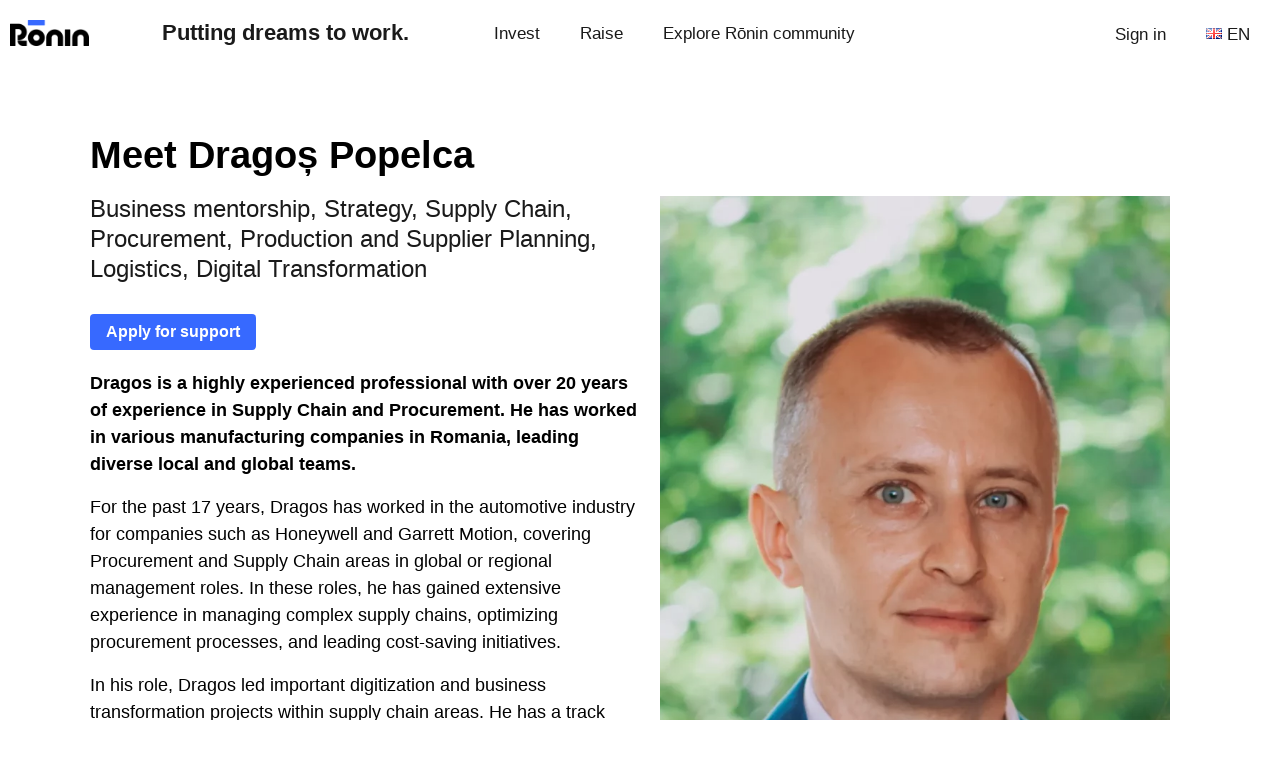

--- FILE ---
content_type: text/html; charset=UTF-8
request_url: https://weronin.com/en/dragos-popelca/
body_size: 30557
content:
<!doctype html><html lang="en-GB"><head><script data-no-optimize="1" type="5a50cb927e93ec4bad09df41-text/javascript">var litespeed_docref=sessionStorage.getItem("litespeed_docref");litespeed_docref&&(Object.defineProperty(document,"referrer",{get:function(){return litespeed_docref}}),sessionStorage.removeItem("litespeed_docref"));</script> <meta charset="UTF-8"><link data-optimized="2" rel="stylesheet" href="https://weronin.com/wp-content/litespeed/css/fb901551cfb12cc0e96f110347a76dc6.css?ver=49639" /><meta name="viewport" content="width=device-width, initial-scale=1"><meta name="facebook-domain-verification" content="11gjby1x28u8u2oclz32s70h7lkltd" /><link rel="profile" href="https://gmpg.org/xfn/11">
<script type="litespeed/javascript" data-src="https://www.googletagmanager.com/gtag/js?id=UA-208646897-1"></script><script type="litespeed/javascript">window.dataLayer=window.dataLayer||[];function gtag(){dataLayer.push(arguments)}gtag('js',new Date());gtag('config','UA-208646897-1')</script> <link href="https://cdn.jsdelivr.net/npm/bootstrap@5.0.0-beta3/dist/css/bootstrap.min.css" rel="stylesheet" integrity="sha384-eOJMYsd53ii+scO/bJGFsiCZc+5NDVN2yr8+0RDqr0Ql0h+rP48ckxlpbzKgwra6" crossorigin="anonymous"> <script type="litespeed/javascript" data-src="https://cdn.jsdelivr.net/npm/bootstrap@5.0.0-beta3/dist/js/bootstrap.bundle.min.js" integrity="sha384-JEW9xMcG8R+pH31jmWH6WWP0WintQrMb4s7ZOdauHnUtxwoG2vI5DkLtS3qm9Ekf" crossorigin="anonymous"></script> <script type="litespeed/javascript" data-src="https://cdn.jsdelivr.net/npm/jquery@3.6.0/dist/jquery.min.js" integrity="sha256-/xUj+3OJU5yExlq6GSYGSHk7tPXikynS7ogEvDej/m4=" crossorigin="anonymous"></script> <script type="litespeed/javascript" data-src="https://unpkg.com/swiper/swiper-bundle.min.js" crossorigin="anonymous"></script> <link rel="stylesheet" href="https://unpkg.com/swiper/swiper-bundle.min.css"><link rel="stylesheet" href="https://cdn.jsdelivr.net/npm/bootstrap-icons@1.3.0/font/bootstrap-icons.css"> <script type="litespeed/javascript" data-src="https://kit.fontawesome.com/7caccff13c.js" crossorigin="anonymous"></script> <link href="https://fonts.cdnfonts.com/css/neue-haas-grotesk-display-pro" rel="stylesheet"> <script type="litespeed/javascript">(function(w,d,s,l,i){w[l]=w[l]||[];w[l].push({"gtm.start":new Date().getTime(),event:"gtm.js"});var f=d.getElementsByTagName(s)[0],j=d.createElement(s),dl=l!="dataLayer"?"&l="+l:"";j.async=!0;j.src="https://www.googletagmanager.com/gtm.js?id="+i+dl;f.parentNode.insertBefore(j,f)})(window,document,"script","dataLayer","GTM-5FF6MD3")</script> <meta name='robots' content='index, follow, max-image-preview:large, max-snippet:-1, max-video-preview:-1' /><link rel="alternate" href="https://weronin.com/en/dragos-popelca/" hreflang="en" /><link rel="alternate" href="https://weronin.com/dragos-popelca/" hreflang="ro" /><title>Dragoș Popelcă - weronin.com</title><meta property="og:locale" content="en_GB" /><meta property="og:locale:alternate" content="ro_RO" /><meta property="og:type" content="article" /><meta property="og:title" content="Dragoș Popelcă - weronin.com" /><meta property="og:description" content="Meet Dragoș Popelca Business mentorship, Strategy, Supply Chain, Procurement, Production and Supplier Planning, Logistics, Digital Transformation Apply for support Dragos is a highly experienced professional with over 20 years of experience in Supply Chain and Procurement. He has worked in various manufacturing companies in Romania, leading diverse local and global teams. For the past 17 [&hellip;]" /><meta property="og:url" content="https://weronin.com/en/dragos-popelca/" /><meta property="og:site_name" content="weronin.com" /><meta property="article:modified_time" content="2023-05-29T08:04:34+00:00" /><meta property="og:image" content="https://weronin.com/wp-content/uploads/2023/05/Dragos-1-2-714x1024.webp" /><meta name="twitter:card" content="summary_large_image" /><meta name="twitter:label1" content="Estimated reading time" /><meta name="twitter:data1" content="1 minute" /> <script type="application/ld+json" class="yoast-schema-graph">{"@context":"https://schema.org","@graph":[{"@type":"WebPage","@id":"https://weronin.com/en/dragos-popelca/","url":"https://weronin.com/en/dragos-popelca/","name":"Dragoș Popelcă - weronin.com","isPartOf":{"@id":"https://weronin.com/en/#website"},"primaryImageOfPage":{"@id":"https://weronin.com/en/dragos-popelca/#primaryimage"},"image":{"@id":"https://weronin.com/en/dragos-popelca/#primaryimage"},"thumbnailUrl":"https://weronin.com/wp-content/uploads/2023/05/Dragos-1-2-714x1024.webp","datePublished":"2023-05-18T11:43:16+00:00","dateModified":"2023-05-29T08:04:34+00:00","breadcrumb":{"@id":"https://weronin.com/en/dragos-popelca/#breadcrumb"},"inLanguage":"en-GB","potentialAction":[{"@type":"ReadAction","target":["https://weronin.com/en/dragos-popelca/"]}]},{"@type":"ImageObject","inLanguage":"en-GB","@id":"https://weronin.com/en/dragos-popelca/#primaryimage","url":"https://weronin.com/wp-content/uploads/2023/05/Dragos-1-2-714x1024.webp","contentUrl":"https://weronin.com/wp-content/uploads/2023/05/Dragos-1-2-714x1024.webp"},{"@type":"BreadcrumbList","@id":"https://weronin.com/en/dragos-popelca/#breadcrumb","itemListElement":[{"@type":"ListItem","position":1,"name":"Home","item":"https://weronin.com/en/"},{"@type":"ListItem","position":2,"name":"Dragoș Popelcă"}]},{"@type":"WebSite","@id":"https://weronin.com/en/#website","url":"https://weronin.com/en/","name":"weronin.com","description":"","potentialAction":[{"@type":"SearchAction","target":{"@type":"EntryPoint","urlTemplate":"https://weronin.com/en/?s={search_term_string}"},"query-input":"required name=search_term_string"}],"inLanguage":"en-GB"}]}</script> <link rel="alternate" type="application/rss+xml" title="weronin.com &raquo; Feed" href="https://weronin.com/en/feed/" /><link rel="alternate" type="application/rss+xml" title="weronin.com &raquo; Comments Feed" href="https://weronin.com/en/comments/feed/" /><style id='classic-theme-styles-inline-css'>/*! This file is auto-generated */
.wp-block-button__link{color:#fff;background-color:#32373c;border-radius:9999px;box-shadow:none;text-decoration:none;padding:calc(.667em + 2px) calc(1.333em + 2px);font-size:1.125em}.wp-block-file__button{background:#32373c;color:#fff;text-decoration:none}</style><style id='global-styles-inline-css'>body{--wp--preset--color--black: #000000;--wp--preset--color--cyan-bluish-gray: #abb8c3;--wp--preset--color--white: #ffffff;--wp--preset--color--pale-pink: #f78da7;--wp--preset--color--vivid-red: #cf2e2e;--wp--preset--color--luminous-vivid-orange: #ff6900;--wp--preset--color--luminous-vivid-amber: #fcb900;--wp--preset--color--light-green-cyan: #7bdcb5;--wp--preset--color--vivid-green-cyan: #00d084;--wp--preset--color--pale-cyan-blue: #8ed1fc;--wp--preset--color--vivid-cyan-blue: #0693e3;--wp--preset--color--vivid-purple: #9b51e0;--wp--preset--gradient--vivid-cyan-blue-to-vivid-purple: linear-gradient(135deg,rgba(6,147,227,1) 0%,rgb(155,81,224) 100%);--wp--preset--gradient--light-green-cyan-to-vivid-green-cyan: linear-gradient(135deg,rgb(122,220,180) 0%,rgb(0,208,130) 100%);--wp--preset--gradient--luminous-vivid-amber-to-luminous-vivid-orange: linear-gradient(135deg,rgba(252,185,0,1) 0%,rgba(255,105,0,1) 100%);--wp--preset--gradient--luminous-vivid-orange-to-vivid-red: linear-gradient(135deg,rgba(255,105,0,1) 0%,rgb(207,46,46) 100%);--wp--preset--gradient--very-light-gray-to-cyan-bluish-gray: linear-gradient(135deg,rgb(238,238,238) 0%,rgb(169,184,195) 100%);--wp--preset--gradient--cool-to-warm-spectrum: linear-gradient(135deg,rgb(74,234,220) 0%,rgb(151,120,209) 20%,rgb(207,42,186) 40%,rgb(238,44,130) 60%,rgb(251,105,98) 80%,rgb(254,248,76) 100%);--wp--preset--gradient--blush-light-purple: linear-gradient(135deg,rgb(255,206,236) 0%,rgb(152,150,240) 100%);--wp--preset--gradient--blush-bordeaux: linear-gradient(135deg,rgb(254,205,165) 0%,rgb(254,45,45) 50%,rgb(107,0,62) 100%);--wp--preset--gradient--luminous-dusk: linear-gradient(135deg,rgb(255,203,112) 0%,rgb(199,81,192) 50%,rgb(65,88,208) 100%);--wp--preset--gradient--pale-ocean: linear-gradient(135deg,rgb(255,245,203) 0%,rgb(182,227,212) 50%,rgb(51,167,181) 100%);--wp--preset--gradient--electric-grass: linear-gradient(135deg,rgb(202,248,128) 0%,rgb(113,206,126) 100%);--wp--preset--gradient--midnight: linear-gradient(135deg,rgb(2,3,129) 0%,rgb(40,116,252) 100%);--wp--preset--font-size--small: 13px;--wp--preset--font-size--medium: 20px;--wp--preset--font-size--large: 36px;--wp--preset--font-size--x-large: 42px;--wp--preset--spacing--20: 0.44rem;--wp--preset--spacing--30: 0.67rem;--wp--preset--spacing--40: 1rem;--wp--preset--spacing--50: 1.5rem;--wp--preset--spacing--60: 2.25rem;--wp--preset--spacing--70: 3.38rem;--wp--preset--spacing--80: 5.06rem;--wp--preset--shadow--natural: 6px 6px 9px rgba(0, 0, 0, 0.2);--wp--preset--shadow--deep: 12px 12px 50px rgba(0, 0, 0, 0.4);--wp--preset--shadow--sharp: 6px 6px 0px rgba(0, 0, 0, 0.2);--wp--preset--shadow--outlined: 6px 6px 0px -3px rgba(255, 255, 255, 1), 6px 6px rgba(0, 0, 0, 1);--wp--preset--shadow--crisp: 6px 6px 0px rgba(0, 0, 0, 1);}:where(.is-layout-flex){gap: 0.5em;}:where(.is-layout-grid){gap: 0.5em;}body .is-layout-flow > .alignleft{float: left;margin-inline-start: 0;margin-inline-end: 2em;}body .is-layout-flow > .alignright{float: right;margin-inline-start: 2em;margin-inline-end: 0;}body .is-layout-flow > .aligncenter{margin-left: auto !important;margin-right: auto !important;}body .is-layout-constrained > .alignleft{float: left;margin-inline-start: 0;margin-inline-end: 2em;}body .is-layout-constrained > .alignright{float: right;margin-inline-start: 2em;margin-inline-end: 0;}body .is-layout-constrained > .aligncenter{margin-left: auto !important;margin-right: auto !important;}body .is-layout-constrained > :where(:not(.alignleft):not(.alignright):not(.alignfull)){max-width: var(--wp--style--global--content-size);margin-left: auto !important;margin-right: auto !important;}body .is-layout-constrained > .alignwide{max-width: var(--wp--style--global--wide-size);}body .is-layout-flex{display: flex;}body .is-layout-flex{flex-wrap: wrap;align-items: center;}body .is-layout-flex > *{margin: 0;}body .is-layout-grid{display: grid;}body .is-layout-grid > *{margin: 0;}:where(.wp-block-columns.is-layout-flex){gap: 2em;}:where(.wp-block-columns.is-layout-grid){gap: 2em;}:where(.wp-block-post-template.is-layout-flex){gap: 1.25em;}:where(.wp-block-post-template.is-layout-grid){gap: 1.25em;}.has-black-color{color: var(--wp--preset--color--black) !important;}.has-cyan-bluish-gray-color{color: var(--wp--preset--color--cyan-bluish-gray) !important;}.has-white-color{color: var(--wp--preset--color--white) !important;}.has-pale-pink-color{color: var(--wp--preset--color--pale-pink) !important;}.has-vivid-red-color{color: var(--wp--preset--color--vivid-red) !important;}.has-luminous-vivid-orange-color{color: var(--wp--preset--color--luminous-vivid-orange) !important;}.has-luminous-vivid-amber-color{color: var(--wp--preset--color--luminous-vivid-amber) !important;}.has-light-green-cyan-color{color: var(--wp--preset--color--light-green-cyan) !important;}.has-vivid-green-cyan-color{color: var(--wp--preset--color--vivid-green-cyan) !important;}.has-pale-cyan-blue-color{color: var(--wp--preset--color--pale-cyan-blue) !important;}.has-vivid-cyan-blue-color{color: var(--wp--preset--color--vivid-cyan-blue) !important;}.has-vivid-purple-color{color: var(--wp--preset--color--vivid-purple) !important;}.has-black-background-color{background-color: var(--wp--preset--color--black) !important;}.has-cyan-bluish-gray-background-color{background-color: var(--wp--preset--color--cyan-bluish-gray) !important;}.has-white-background-color{background-color: var(--wp--preset--color--white) !important;}.has-pale-pink-background-color{background-color: var(--wp--preset--color--pale-pink) !important;}.has-vivid-red-background-color{background-color: var(--wp--preset--color--vivid-red) !important;}.has-luminous-vivid-orange-background-color{background-color: var(--wp--preset--color--luminous-vivid-orange) !important;}.has-luminous-vivid-amber-background-color{background-color: var(--wp--preset--color--luminous-vivid-amber) !important;}.has-light-green-cyan-background-color{background-color: var(--wp--preset--color--light-green-cyan) !important;}.has-vivid-green-cyan-background-color{background-color: var(--wp--preset--color--vivid-green-cyan) !important;}.has-pale-cyan-blue-background-color{background-color: var(--wp--preset--color--pale-cyan-blue) !important;}.has-vivid-cyan-blue-background-color{background-color: var(--wp--preset--color--vivid-cyan-blue) !important;}.has-vivid-purple-background-color{background-color: var(--wp--preset--color--vivid-purple) !important;}.has-black-border-color{border-color: var(--wp--preset--color--black) !important;}.has-cyan-bluish-gray-border-color{border-color: var(--wp--preset--color--cyan-bluish-gray) !important;}.has-white-border-color{border-color: var(--wp--preset--color--white) !important;}.has-pale-pink-border-color{border-color: var(--wp--preset--color--pale-pink) !important;}.has-vivid-red-border-color{border-color: var(--wp--preset--color--vivid-red) !important;}.has-luminous-vivid-orange-border-color{border-color: var(--wp--preset--color--luminous-vivid-orange) !important;}.has-luminous-vivid-amber-border-color{border-color: var(--wp--preset--color--luminous-vivid-amber) !important;}.has-light-green-cyan-border-color{border-color: var(--wp--preset--color--light-green-cyan) !important;}.has-vivid-green-cyan-border-color{border-color: var(--wp--preset--color--vivid-green-cyan) !important;}.has-pale-cyan-blue-border-color{border-color: var(--wp--preset--color--pale-cyan-blue) !important;}.has-vivid-cyan-blue-border-color{border-color: var(--wp--preset--color--vivid-cyan-blue) !important;}.has-vivid-purple-border-color{border-color: var(--wp--preset--color--vivid-purple) !important;}.has-vivid-cyan-blue-to-vivid-purple-gradient-background{background: var(--wp--preset--gradient--vivid-cyan-blue-to-vivid-purple) !important;}.has-light-green-cyan-to-vivid-green-cyan-gradient-background{background: var(--wp--preset--gradient--light-green-cyan-to-vivid-green-cyan) !important;}.has-luminous-vivid-amber-to-luminous-vivid-orange-gradient-background{background: var(--wp--preset--gradient--luminous-vivid-amber-to-luminous-vivid-orange) !important;}.has-luminous-vivid-orange-to-vivid-red-gradient-background{background: var(--wp--preset--gradient--luminous-vivid-orange-to-vivid-red) !important;}.has-very-light-gray-to-cyan-bluish-gray-gradient-background{background: var(--wp--preset--gradient--very-light-gray-to-cyan-bluish-gray) !important;}.has-cool-to-warm-spectrum-gradient-background{background: var(--wp--preset--gradient--cool-to-warm-spectrum) !important;}.has-blush-light-purple-gradient-background{background: var(--wp--preset--gradient--blush-light-purple) !important;}.has-blush-bordeaux-gradient-background{background: var(--wp--preset--gradient--blush-bordeaux) !important;}.has-luminous-dusk-gradient-background{background: var(--wp--preset--gradient--luminous-dusk) !important;}.has-pale-ocean-gradient-background{background: var(--wp--preset--gradient--pale-ocean) !important;}.has-electric-grass-gradient-background{background: var(--wp--preset--gradient--electric-grass) !important;}.has-midnight-gradient-background{background: var(--wp--preset--gradient--midnight) !important;}.has-small-font-size{font-size: var(--wp--preset--font-size--small) !important;}.has-medium-font-size{font-size: var(--wp--preset--font-size--medium) !important;}.has-large-font-size{font-size: var(--wp--preset--font-size--large) !important;}.has-x-large-font-size{font-size: var(--wp--preset--font-size--x-large) !important;}
.wp-block-navigation a:where(:not(.wp-element-button)){color: inherit;}
:where(.wp-block-post-template.is-layout-flex){gap: 1.25em;}:where(.wp-block-post-template.is-layout-grid){gap: 1.25em;}
:where(.wp-block-columns.is-layout-flex){gap: 2em;}:where(.wp-block-columns.is-layout-grid){gap: 2em;}
.wp-block-pullquote{font-size: 1.5em;line-height: 1.6;}</style><link rel="preconnect" href="https://fonts.gstatic.com/" crossorigin><script id='jquery-core-js-extra' type="litespeed/javascript">var pp={"ajax_url":"https:\/\/weronin.com\/wp-admin\/admin-ajax.php"}</script> <script type="litespeed/javascript" data-src='https://weronin.com/wp-includes/js/jquery/jquery.min.js' id='jquery-core-js'></script> <script id='cookie-law-info-js-extra' type="litespeed/javascript">var Cli_Data={"nn_cookie_ids":[],"cookielist":[],"non_necessary_cookies":{"necesare":["","","","","ss"],"analytics":["","","","tawkUUID"]},"ccpaEnabled":"","ccpaRegionBased":"","ccpaBarEnabled":"","strictlyEnabled":["necessary","obligatoire"],"ccpaType":"gdpr","js_blocking":"1","custom_integration":"","triggerDomRefresh":"","secure_cookies":""};var cli_cookiebar_settings={"animate_speed_hide":"500","animate_speed_show":"500","background":"#FFF","border":"#b1a6a6c2","border_on":"","button_1_button_colour":"#61a229","button_1_button_hover":"#4e8221","button_1_link_colour":"#fff","button_1_as_button":"1","button_1_new_win":"","button_2_button_colour":"#333","button_2_button_hover":"#292929","button_2_link_colour":"#444","button_2_as_button":"","button_2_hidebar":"","button_3_button_colour":"#dedfe0","button_3_button_hover":"#b2b2b3","button_3_link_colour":"#333333","button_3_as_button":"1","button_3_new_win":"","button_4_button_colour":"#dedfe0","button_4_button_hover":"#b2b2b3","button_4_link_colour":"#333333","button_4_as_button":"1","button_7_button_colour":"#61a229","button_7_button_hover":"#4e8221","button_7_link_colour":"#fff","button_7_as_button":"1","button_7_new_win":"","font_family":"inherit","header_fix":"","notify_animate_hide":"1","notify_animate_show":"","notify_div_id":"#cookie-law-info-bar","notify_position_horizontal":"right","notify_position_vertical":"bottom","scroll_close":"","scroll_close_reload":"","accept_close_reload":"","reject_close_reload":"","showagain_tab":"","showagain_background":"#fff","showagain_border":"#000","showagain_div_id":"#cookie-law-info-again","showagain_x_position":"100px","text":"#333333","show_once_yn":"","show_once":"10000","logging_on":"","as_popup":"","popup_overlay":"1","bar_heading_text":"This website uses cookies","cookie_bar_as":"banner","popup_showagain_position":"bottom-right","widget_position":"left"};var log_object={"ajax_url":"https:\/\/weronin.com\/wp-admin\/admin-ajax.php"}</script> <script id='sib-front-js-js-extra' type="litespeed/javascript">var sibErrMsg={"invalidMail":"Please fill out valid email address","requiredField":"Please fill out required fields","invalidDateFormat":"Please fill out valid date format","invalidSMSFormat":"Please fill out valid phone number"};var ajax_sib_front_object={"ajax_url":"https:\/\/weronin.com\/wp-admin\/admin-ajax.php","ajax_nonce":"40b22fda74","flag_url":"https:\/\/weronin.com\/wp-content\/plugins\/mailin\/img\/flags\/"}</script> <link rel="https://api.w.org/" href="https://weronin.com/wp-json/" /><link rel="alternate" type="application/json" href="https://weronin.com/wp-json/wp/v2/pages/3274" /><link rel="EditURI" type="application/rsd+xml" title="RSD" href="https://weronin.com/xmlrpc.php?rsd" /><link rel='shortlink' href='https://weronin.com/?p=3274' /><link rel="alternate" type="application/json+oembed" href="https://weronin.com/wp-json/oembed/1.0/embed?url=https%3A%2F%2Fweronin.com%2Fen%2Fdragos-popelca%2F" /><link rel="alternate" type="text/xml+oembed" href="https://weronin.com/wp-json/oembed/1.0/embed?url=https%3A%2F%2Fweronin.com%2Fen%2Fdragos-popelca%2F&#038;format=xml" /> <script type="litespeed/javascript">(function(h,o,t,j,a,r){h.hj=h.hj||function(){(h.hj.q=h.hj.q||[]).push(arguments)};h._hjSettings={hjid:3635097,hjsv:5};a=o.getElementsByTagName('head')[0];r=o.createElement('script');r.async=1;r.src=t+h._hjSettings.hjid+j+h._hjSettings.hjsv;a.appendChild(r)})(window,document,'//static.hotjar.com/c/hotjar-','.js?sv=')</script> <link rel="canonical" href="https://weronin.com/en/dragos-popelca/" /><meta name="generator" content="Elementor 3.14.1; features: e_dom_optimization, e_optimized_assets_loading, e_optimized_css_loading, a11y_improvements; settings: css_print_method-external, google_font-enabled, font_display-auto"><link rel="icon" href="https://weronin.com/wp-content/uploads/2021/11/cropped-baobab_ronin_crop-32x32.png" sizes="32x32" /><link rel="icon" href="https://weronin.com/wp-content/uploads/2021/11/cropped-baobab_ronin_crop-192x192.png" sizes="192x192" /><link rel="apple-touch-icon" href="https://weronin.com/wp-content/uploads/2021/11/cropped-baobab_ronin_crop-180x180.png" /><meta name="msapplication-TileImage" content="https://weronin.com/wp-content/uploads/2021/11/cropped-baobab_ronin_crop-270x270.png" /><style id="wp-custom-css">.formsPopups label, 
.formsPopups input,
.formsPopups select{
    font-family: var(--unnamed-font-family-neue-haas-grotesk-display-pro) !important;
	border-bottom-color: #8a8d90;
}
.text-hp h2{
	color:#Fff!important;
	font-size:16px!important;
	line-height:22px!important;
	font-weight:500!important;
}
.upcoming-countdown{
	display:block!important;
}
.upcoming-countdown span {
    display: inline-block!important;
}
.elementor-field-group-suportUnu label {
  display: block;
  float: right;
  width: 97%;
}


.footer-meniu-final-nou img {
    max-width: 30%!important;
    display: block!important;
}
.cli-col-12.cli-align-items-stretch.cli-px-0.cli-tab-section-container .cli-tab-section:nth-child(1) .cli-switch {
    display: none!important;
}
[aria-label]::after {
    height: 110px!important;
}
form.wpcf7-form.wpcf7-acceptance-as-validation.init {
    max-width: 100%!important;
}
li#menu-item-620 {
    border-radius: 7px;
}

.dce-nav-menu a {
    text-decoration: none!important;
    font-size: 24px;
    line-height: 37px;
}
.current-menu-item {
    background: transparent!important;
    color: #3769FF!important;
	border:transparent!important;
}
.current-menu-item a {
    color: #3769FF!important;
}
.dce-nav-menu .menu-meniu-romana-container {
    height: auto!important;
}
.animatedoffcanvasmenu .dce-nav-menu {
    margin: 0px!important;
    padding: 30px!important;
}

.footer-meniu-final-nou .col-mobile {
    width: 50%!important;
}
.form-footer-newsletter input.my-newsletter-input.sib-email-area.subscribe-email {
    width: 100%;
    display: block;
    background: transparent;
    border: 1px solid #fff;
    color: #fff;
    border-radius: 5px!important;
}
.description-steps-hp-section {
    margin-bottom: 0px!important;
}
.col-9.h3-500.campaign-h3-500.text-primary {
    padding-left: 15px;
}

li#menu-item-613-ro:hover {
    background: transparent!important;
    border: transparent!important;
}
ul.dropdown-menu.depth_0.show {border-color: transparent;}

ul.dropdown-menu.depth_0.show li a.dropdown-item:hover {
    color: #3769ff!important;
    background: transparent;
}=
ul.dropdown-menu.depth_0.show li:hover {
    background: transparent!important;
    border-color: transparent!important;
}
ul.dropdown-menu.depth_0.show {
    border-color: transparent;
}
ul.crowdfunding-2-menu > li {
    width: auto!important;
    padding: 0px 10px;
}
.nav-item-111, li#menu-item-620 {
background-color: #3769ff!important;
    color: #FFF!important;
}
.nav-item-111 a, li#menu-item-620 a {
    color: #FFF!important;
}
ul.header-menu > li {
    border-color: transparent!important;
    width: auto!important;
    margin-left: 25px!important;
}
ul.header-menu > li:hover {
    border-color: transparent!important;
    background: transparent!important;
    width: auto!important;
    color: #3769ff!important;
}
.header-menu > li a:hover {
    color: #3769ff!important;
}
table.table.table-borderless {
    max-width: 87vw;
}

.form-footer-newsletter input#email-subscriber {
    width: 100%;
    display: block;
    margin-top: 20px!important;
}
.form-footer-newsletter p.my-newsletter-form.sib-email-area {
    display: block;
}
.form-footer-newsletter input.my-newsletter-input.sib-email-area.subscribe-email::placeholder {
    color: #fff!important;
}
/*new homepage*/
th.h2-500.text-black.full-width-nou {
    font-size: 18px;
    width: 100%;
    display: block;
    position: absolute;
}
[aria-label]:hover::before {
    display: none;
}
.dropdown-item:focus, .dropdown-item:hover {
    background: #3769FF;
    color: #000!important;
}
input.wpcf7-form-control.wpcf7-text.wpcf7-email.wpcf7-validates-as-required.wpcf7-validates-as-email::placeholder {
    color: #fff;
    font-weight: 500;
}

.form-footer-subscribe input.wpcf7-form-control.wpcf7-text.wpcf7-email.wpcf7-validates-as-required.wpcf7-validates-as-email {
    border: 1px solid #fff;
}

.form-footer-subscribe input#email-subscriber {
    margin-top: -10px;
}
.form-footer-subscribe input#email-subscriber {
    width: 100%!important;
    display: block;
    margin: 0px;
    text-align: center!important;
    color: #3769FF;
    font-weight: 700;
    background: #fff!important;
    border-radius: 7px;
    padding: 12px 0px!important;
}
.form-footer-subscribe input.wpcf7-form-control.wpcf7-text.wpcf7-email.wpcf7-validates-as-required.wpcf7-validates-as-email {
    text-align: center;
    background: transparent!important;
    color: #fff!important;
}


.bg-footer {
    background-color: #3769FF!important;
}
li#menu-item-620 {
    border: 1px solid #3769ff !important;
}

.homepage-campaigns .ongoing-wrap {
    background: #3769FF;
    margin-top: 0px;
    border-radius: 3px;
}
.homepage-campaigns .upcoming-wrap {
    background: #3769FF;
    margin-top: 30px;
    border-radius: 3px;
}
h1, h2, h3, h4, h5, h6, p, span, a {
    font-family: var(--unnamed-font-family-neue-haas-grotesk-display-pro)!important;
}


@media only screen and (min-width: 1024px) {
	.home article.insights.type-insights {
  min-height: 500px;
		
}
	.card-body .campaign-description {
    min-height: 79px;
}
.page-id-1555 article.insights.type-insights, 
.page-id-1548 article.insights.type-insights {
  min-height: 540px;
}
	
.description-post-loop {
  min-height: 80px;
}
	.archive .container-fluid.bg-white.resources-line-container.p-0.my-5 .h3-500 {
  max-width: 600px;
}
.resources-line-container {
  height: 200px;
}	
}

@media only screen and (max-width: 600px) {
	.elementor-field-group-suportUnu label {
display: block !important;
float: right;
width: 94%;
}
	
	
	button[aria-label]:focus::after, button[aria-label]:hover::after {
  overflow: hidden;
  width: 20em !important;
		height: 12em !important;
}
	
	
	li#menu-item-111 {
    background-color: #3769ff!important;
    color: #FFF!important;
    border-radius: 7px;
}
li#menu-item-111 a {
    color: #FFF!important;
}
.homepage-campaigns .ongoing-wrap h2.ronin-title.text-white.mb-0
	{
		font-size: 28px;
	}
	.coloane-mobile-final img.attachment-full.size-full {
    width: 60%!important;
    max-width: 60%!important;
}
.coloane-mobile-final {
    width: 100%!important;
    display: block;

}
	

	.margin-footer-cl1{
		margin-top:25px!important;
	}
	.margin-top-cl2{
		margin-top:-30px!important;
	}
	body, html {
    overflow-x: hidden;
}
}
@media only screen and (min-width: 600px) {
	li.pll-parent-menu-item.menu-item.menu-item-type-custom.menu-item-object-custom.menu-item-has-children.menu-item-1825 li,li.pll-parent-menu-item.menu-item.menu-item-type-custom.menu-item-object-custom.menu-item-has-children.menu-item-1832 li {
    height: 46px!important;
}
	.page-id-609 .posts-articles-loop-new h2.elementor-heading-title.elementor-size-default, .page-id-2 .posts-articles-loop-new h2.elementor-heading-title.elementor-size-default {
    min-height: 110px!important;
}
li.menu-item.menu-item-type-custom.menu-item-object-custom.menu-item-1827 a, li.menu-item.menu-item-type-custom.menu-item-object-custom.menu-item-1831 a {
    background: #3769FF;
    padding: 3px 10px;
    height: 25px;
    color: #fff!important;
    border-radius: 5px;
}
li.menu-item.menu-item-type-custom.menu-item-object-custom {
    line-height: 0px;
    padding: 0px;
    height: 25px;
}


	.description-steps-hp-section .elementor-widget-container {
    min-height: 125px;
}
	.steps-ro-version h2 {
    min-height: 40px!important;
}
.page-id-609 .description-steps-hp-section {
    min-height: 140px;
}
	.card-body .campaign-description {
    padding-top: 25px;
}
	.card-header.p-0 {
    min-height: 185px;
}

.card-header.p-0 img {
    min-height: 185px;
}
.title-steps-hp-section h2 {
    min-height: 44px;
}
.posts-articles-loop-new	h2.elementor-heading-title.elementor-size-default {
    min-height: 66px;
}
}
/*final new homepage*/

.info-point-equity .tooltiptext{
	  visibility: hidden;
  width: 120px;
  background-color: black;
  color: #fff;
  text-align: center;
  border-radius: 6px;
  padding: 5px 0;
	position: absolute;
  z-index: 1;
  top: 100%;
  left: 50%;
  margin-left: -60px;
} 
[aria-label]{
  position: relative;
  text-decoration: none;
		max-width:250px;
}
[aria-label]::before{
  opacity: 0;
  pointer-events: none;
  position: absolute;

 
}
[aria-label]:hover::before{
  content: attr(aria-label);
  width:300px;
  border-radius: 4px;
  color: #fff;
  opacity: 1;
  pointer-events: all;
    background-color: rgba(97, 97, 97, 0.92);
    border-radius: 16px;
    color: rgb(255, 255, 255);

    padding: 4px 8px;
    font-size: 0.6875rem;
    max-width: 300px;
    margin: 2px;
    overflow-wrap: break-word;
    font-weight: 500;
}
[aria-label]::after{
  content: "";
  position: absolute;
  pointer-events: none;
  opacity: 0;
  position: absolute;
}
[aria-label]:hover::after{
  z-index: 100;
  opacity: 1;
  pointer-events: all;
}
[aria-label]:is([data-tooltip="bottom"])::before{
  top: 100%;
  left: 0%;
  margin-top: 16px;
}

.info-point-equity i.material-icons-outlined.md-report_gmailerrorred:hover .tooltiptext{
	visibility: visible;
} 
.css-tdwvbw {
    display: inline-flex;
    -webkit-box-align: center;
    align-items: center;
    -webkit-box-pack: center;
    justify-content: center;
    position: relative;
    box-sizing: border-box;
    -webkit-tap-highlight-color: transparent;
    background-color: transparent;
    outline: 0px;
    border: 0px;
    margin: 0px 0px 0px 16px;
    cursor: pointer;
    user-select: none;
    vertical-align: middle;
    appearance: none;
    text-decoration: none;
    text-align: center;
    flex: 0 0 auto;
    font-size: 1.5rem;
    border-radius: 50%;
    overflow: visible;
    color: rgb(107, 119, 140);
    transition: background-color 150ms cubic-bezier(0.4, 0, 0.2, 1) 0ms;
    padding: 0px;
}
.info-point-equity {
    display: inline-block;
}
.info-point-equity i.material-icons-outlined.md-report_gmailerrorred {
    user-select: none;
    width: 1em;
    height: 1em;
    display: inline-block;
    fill: currentcolor;
    flex-shrink: 0;
    transition: fill 200ms cubic-bezier(0.4, 0, 0.2, 1) 0ms;
    font-size: 1.5rem;
    color: rgb(55, 105, 255);
}
/* 15-04-2022 */
#sib_signup_form_2, .my-newsletter-input {
	width: 100%;
	margin: 0;
}

.my-newsletter-form {
	display: flex;
  flex-direction: row;
}

.my-newsletter-input {
	border: none;
    border-top-right-radius: 0 !important;
    border-bottom-right-radius: 0 !important;
	margin: 0;
    font-family: inherit;
	      border-radius: 0.25rem;
	    display: block;
    width: 100%;
    padding: 0.5rem 0.75rem;
    font-size: 1rem;
    line-height: 1.25;
    color: #464a4c;
    background-color: #fff;
    background-image: none;
    -webkit-background-clip: padding-box;
    background-clip: padding-box;
    -webkit-transition: border-color ease-in-out 0.15s, -webkit-box-shadow ease-in-out 0.15s;
    transition: border-color ease-in-out 0.15s, -webkit-box-shadow ease-in-out 0.15s;
    -o-transition: border-color ease-in-out 0.15s, box-shadow ease-in-out 0.15s;
    transition: border-color ease-in-out 0.15s, box-shadow ease-in-out 0.15s;
    transition: border-color ease-in-out 0.15s, box-shadow ease-in-out 0.15s, -webkit-box-shadow ease-in-out 0.15s;
}


.my-newsletter-input:focus {
	    box-shadow: 0 0 0 0.25rem rgb(13 110 253 / 25%);
	color: #464a4c;
    background-color: #fff;
    outline: none;
}

#sib_signup_form_2 input#email-subscriber {
	width: 31.7% !important;
	    color: #212529;
    margin: 0;
    border: none;
    border-top-left-radius: 0 !important;
    border-bottom-left-radius: 0 !important;
	    cursor: pointer !important;
    line-height: 1.25;
	white-space: nowrap;
    vertical-align: middle;
    display: block;
	    user-select: none;
    padding: 0.5rem 1rem;
    font-size: 1rem;
    border-radius: 0.25rem;
    -webkit-transition: all 0.2s ease-in-out;
    -o-transition: all 0.2s ease-in-out;
    transition: all 0.2s ease-in-out;
}


#sib_signup_form_2 .sib-alert-message-success {
	    position: absolute;
    top: 50px;
    width: 100%;
}

}
.blog-image, .blog-image2 {
	width:100%;
	height:auto;
}

.tables-pages .table-responsive.container.pb-5 {
  width: 1140px !important;
  margin: 0px !important;
}

body {
	overflow-x:hidden;
}

.mainDivBottom {
  border: 3px solid #d1d1d1;
	border-radius:5px;
  padding: 40px 55px;
  text-align: center;
}

.textBottomAccount {
font-size: 22px;
  line-height: 24px;
  font-style: var(--unnamed-font-style-normal);
  font-weight: var(--unnamed-font-weight-normal);
	letter-spacing: .5px;
  margin: 0;
  padding: 0;
}
.textBotAcc {
  font-size: 12px;
  line-height: 16px;
}
#bottomAccount .paraGraf {
  margin-bottom: 20px !important;
  margin-top: 25px;
}




@media only screen and (max-width: 767px) {
	.mainDivBottom {
  border: 3px solid #d1d1d1;
  border-radius: 5px;
  padding: 25px 25px 15px 25px;
  text-align: center;
}
	.col-1.text-end.noPaddLR {
  padding-right: 1px;
  padding-left: 0;
  text-align: left !important;
}
	
	
	.resources-line-container {
  height: 120px;
}
	  .page-id-1548 .max-width-loop-articles article, .page-id-1555 .max-width-loop-articles article {
    max-width: 100% !important;
  }
ul.crowdfunding-2-menu > li {
  margin-right: 15px;
  margin-bottom: 10px;
}
.paraGraf {
  margin-bottom: 10px !important;
  line-height: 34px;
}
.paraGraf .butonas-micutza {
  margin-left: 0 !important;
}
	.col-md-6.col-xs-6.halfOne {
  width: 50%;
}
	
	
	
.page-id-1548 .elementor-section-height-default {
  height: auto !important;
}
	
	
	
.sectnopb {
  width: 50% !important;
}
	.class-100 {
		  width: 100% !important;
		margin-top:30px;
	}	
}


.cli-col-12.cli-align-items-stretch.cli-px-0.cli-tab-section-container {
  display: flex;
  flex-direction: column;
}

.cli-col-12.cli-align-items-stretch.cli-px-0.cli-tab-section-container div:first-child  {
	order:1;
}

.cli-col-12.cli-align-items-stretch.cli-px-0.cli-tab-section-container div:nth-child(5)  {
	order:2;
}


.cli-col-12.cli-align-items-stretch.cli-px-0.cli-tab-section-container div:nth-child(3) {
	order:4;
}
.cli-col-12.cli-align-items-stretch.cli-px-0.cli-tab-section-container div:nth-child(4) {
	order:5;
}
.cli-col-12.cli-align-items-stretch.cli-px-0.cli-tab-section-container div:nth-child(6) {
	order:3;
}

.cli-col-12.cli-align-items-stretch.cli-px-0.cli-tab-section-container div:nth-child(2) {
	order:6;
}

.cli-col-12.cli-align-items-stretch.cli-px-0.cli-tab-section-container div:nth-child(2) .cli-switch {
pointer-events: none !important;
	cursor:none;
}

.cli-tab-section .cookielawinfo-row-cat-table td {
  font-size: 14px;
  line-height: 1.4;
  margin-top: 0;
  padding: 5px;
  font-family: var(--unnamed-font-family-neue-haas-grotesk-display-pro) !important;
}


button[aria-label]:focus:after,
button[aria-label]:hover:after {
position: absolute;
z-index: 1;
top: -1em;
left: 25px;
display: block;
overflow: hidden;
width: 27em;
height: 8em;
border-radius: .2em;
padding: 7px;
content: attr(aria-label);
color: #000;
background: #fff;
font-size: 12px;
line-height: 15px;
text-align: left;
border: 1px solid #eee;
}

.lastToolTipped button[aria-label]:focus:after,
.lastToolTipped button[aria-label]:hover:after {

height: 13em !important;

}


.owl-item.uc-active-item.active.center .uc_item {
  background-color: #3769ff !important;
}


.owl-item.active .uc_item,
.owl-item .uc_item{
  background: #fff !important;
}


.progress-bar {
  background-color: #8FD14F !important;
}

#visitor-invest-button {
  font-size: 18px;
  padding: 10px 15px !important;
}

.paraGraf {
margin-top: 10px;
  margin-bottom: 0;
}


.paraGraf .butonas-micutza {
  background: #3769ff;
  color: #fff;
  padding: 10px 15px;
  border-radius: 4px;
/*   margin-left: 10px; */
}
a.butonas-micutza:hover {
  color: #fff !important;
}</style></head><body class="page-template page-template-elementor_header_footer page page-id-3274 no-sidebar elementor-default elementor-template-full-width elementor-kit-511 elementor-page elementor-page-3274" ><noscript><iframe data-lazyloaded="1" src="about:blank" data-litespeed-src="https://www.googletagmanager.com/ns.html?id=GTM-5GS89WT"
height="0" width="0" style="display:none;visibility:hidden"></iframe></noscript><div id="page" class="site"><header id="masthead" class="sticky-top bg-white"><div data-elementor-type="section" data-elementor-id="1897" class="elementor elementor-1897" data-elementor-post-type="elementor_library"><section class="elementor-section elementor-top-section elementor-element elementor-element-a98afe1 elementor-hidden-tablet elementor-hidden-mobile elementor-section-boxed elementor-section-height-default elementor-section-height-default" data-id="a98afe1" data-element_type="section"><div class="elementor-container elementor-column-gap-default"><div class="elementor-column elementor-col-25 elementor-top-column elementor-element elementor-element-953dc49" data-id="953dc49" data-element_type="column"><div class="elementor-widget-wrap elementor-element-populated"><div class="elementor-element elementor-element-3ff4980 elementor-widget elementor-widget-image" data-id="3ff4980" data-element_type="widget" data-widget_type="image.default"><div class="elementor-widget-container"><style>/*! elementor - v3.14.0 - 26-06-2023 */
.elementor-widget-image{text-align:center}.elementor-widget-image a{display:inline-block}.elementor-widget-image a img[src$=".svg"]{width:48px}.elementor-widget-image img{vertical-align:middle;display:inline-block}</style><a href="https://weronin.com/en/homepage/">
<img data-lazyloaded="1" src="[data-uri]" width="640" height="213" data-src="https://weronin.com/wp-content/uploads/2022/12/Logo-1024x341.png" class="attachment-large size-large wp-image-1834" alt="" loading="lazy" data-srcset="https://weronin.com/wp-content/uploads/2022/12/Logo-1024x341.png 1024w, https://weronin.com/wp-content/uploads/2022/12/Logo-300x100.png 300w, https://weronin.com/wp-content/uploads/2022/12/Logo-768x256.png 768w, https://weronin.com/wp-content/uploads/2022/12/Logo.png 1035w" data-sizes="(max-width: 640px) 100vw, 640px" />								</a></div></div></div></div><div class="elementor-column elementor-col-25 elementor-top-column elementor-element elementor-element-618a639" data-id="618a639" data-element_type="column"><div class="elementor-widget-wrap elementor-element-populated"><div class="elementor-element elementor-element-9292639 h2-700 elementor-widget elementor-widget-heading" data-id="9292639" data-element_type="widget" data-widget_type="heading.default"><div class="elementor-widget-container"><style>/*! elementor - v3.14.0 - 26-06-2023 */
.elementor-heading-title{padding:0;margin:0;line-height:1}.elementor-widget-heading .elementor-heading-title[class*=elementor-size-]>a{color:inherit;font-size:inherit;line-height:inherit}.elementor-widget-heading .elementor-heading-title.elementor-size-small{font-size:15px}.elementor-widget-heading .elementor-heading-title.elementor-size-medium{font-size:19px}.elementor-widget-heading .elementor-heading-title.elementor-size-large{font-size:29px}.elementor-widget-heading .elementor-heading-title.elementor-size-xl{font-size:39px}.elementor-widget-heading .elementor-heading-title.elementor-size-xxl{font-size:59px}</style><span class="elementor-heading-title elementor-size-default">Putting dreams to work.
</span></div></div></div></div><div class="elementor-column elementor-col-25 elementor-top-column elementor-element elementor-element-45dd416" data-id="45dd416" data-element_type="column"><div class="elementor-widget-wrap elementor-element-populated"><div class="elementor-element elementor-element-c284be2 elementor-nav-menu__align-center elementor-nav-menu--dropdown-tablet elementor-nav-menu__text-align-aside elementor-nav-menu--toggle elementor-nav-menu--burger elementor-widget elementor-widget-nav-menu" data-id="c284be2" data-element_type="widget" data-settings="{&quot;submenu_icon&quot;:{&quot;value&quot;:&quot;&lt;i class=\&quot;\&quot;&gt;&lt;\/i&gt;&quot;,&quot;library&quot;:&quot;&quot;},&quot;layout&quot;:&quot;horizontal&quot;,&quot;toggle&quot;:&quot;burger&quot;}" data-widget_type="nav-menu.default"><div class="elementor-widget-container"><nav class="elementor-nav-menu--main elementor-nav-menu__container elementor-nav-menu--layout-horizontal e--pointer-none"><ul id="menu-1-c284be2" class="elementor-nav-menu"><li class="menu-item menu-item-type-post_type menu-item-object-page menu-item-1828"><a href="https://weronin.com/en/invest/" class="elementor-item">Invest</a></li><li class="menu-item menu-item-type-post_type menu-item-object-page menu-item-1829"><a href="https://weronin.com/en/raise/" class="elementor-item">Raise</a></li><li class="menu-item menu-item-type-post_type menu-item-object-page menu-item-3388"><a href="https://weronin.com/en/explore-ronin-community/" class="elementor-item">Explore Rōnin community</a></li></ul></nav><div class="elementor-menu-toggle" role="button" tabindex="0" aria-label="Menu Toggle" aria-expanded="false">
<i aria-hidden="true" role="presentation" class="elementor-menu-toggle__icon--open eicon-menu-bar"></i><i aria-hidden="true" role="presentation" class="elementor-menu-toggle__icon--close eicon-close"></i>			<span class="elementor-screen-only">Menu</span></div><nav class="elementor-nav-menu--dropdown elementor-nav-menu__container" aria-hidden="true"><ul id="menu-2-c284be2" class="elementor-nav-menu"><li class="menu-item menu-item-type-post_type menu-item-object-page menu-item-1828"><a href="https://weronin.com/en/invest/" class="elementor-item" tabindex="-1">Invest</a></li><li class="menu-item menu-item-type-post_type menu-item-object-page menu-item-1829"><a href="https://weronin.com/en/raise/" class="elementor-item" tabindex="-1">Raise</a></li><li class="menu-item menu-item-type-post_type menu-item-object-page menu-item-3388"><a href="https://weronin.com/en/explore-ronin-community/" class="elementor-item" tabindex="-1">Explore Rōnin community</a></li></ul></nav></div></div></div></div><div class="elementor-column elementor-col-25 elementor-top-column elementor-element elementor-element-9527522" data-id="9527522" data-element_type="column"><div class="elementor-widget-wrap elementor-element-populated"><div class="elementor-element elementor-element-3bcb4ad elementor-nav-menu__align-right right-menu-login-ronin elementor-nav-menu--dropdown-tablet elementor-nav-menu__text-align-aside elementor-nav-menu--toggle elementor-nav-menu--burger elementor-widget elementor-widget-nav-menu" data-id="3bcb4ad" data-element_type="widget" data-settings="{&quot;layout&quot;:&quot;horizontal&quot;,&quot;submenu_icon&quot;:{&quot;value&quot;:&quot;&lt;i class=\&quot;fas fa-caret-down\&quot;&gt;&lt;\/i&gt;&quot;,&quot;library&quot;:&quot;fa-solid&quot;},&quot;toggle&quot;:&quot;burger&quot;}" data-widget_type="nav-menu.default"><div class="elementor-widget-container"><nav class="elementor-nav-menu--main elementor-nav-menu__container elementor-nav-menu--layout-horizontal e--pointer-none"><ul id="menu-1-3bcb4ad" class="elementor-nav-menu"><li class="menu-item menu-item-type-custom menu-item-object-custom menu-item-1830"><a href="https://platform.weronin.com/dashboard" class="elementor-item">Sign in</a></li><li class="pll-parent-menu-item menu-item menu-item-type-custom menu-item-object-custom menu-item-has-children menu-item-1832"><a href="" class="elementor-item elementor-item-anchor"><img src="[data-uri]" alt="EN" width="16" height="11" style="width: 16px; height: 11px;" /><span style="margin-left:0.3em;">EN</span></a><ul class="sub-menu elementor-nav-menu--dropdown"><li class="lang-item lang-item-46 lang-item-ro lang-item-first menu-item menu-item-type-custom menu-item-object-custom menu-item-1832-ro"><a href="https://weronin.com/dragos-popelca/" hreflang="ro-RO" lang="ro-RO" class="elementor-sub-item"><img src="[data-uri]" alt="RO" width="16" height="11" style="width: 16px; height: 11px;" /><span style="margin-left:0.3em;">RO</span></a></li></ul></li></ul></nav><div class="elementor-menu-toggle" role="button" tabindex="0" aria-label="Menu Toggle" aria-expanded="false">
<i aria-hidden="true" role="presentation" class="elementor-menu-toggle__icon--open eicon-menu-bar"></i><i aria-hidden="true" role="presentation" class="elementor-menu-toggle__icon--close eicon-close"></i>			<span class="elementor-screen-only">Menu</span></div><nav class="elementor-nav-menu--dropdown elementor-nav-menu__container" aria-hidden="true"><ul id="menu-2-3bcb4ad" class="elementor-nav-menu"><li class="menu-item menu-item-type-custom menu-item-object-custom menu-item-1830"><a href="https://platform.weronin.com/dashboard" class="elementor-item" tabindex="-1">Sign in</a></li><li class="pll-parent-menu-item menu-item menu-item-type-custom menu-item-object-custom menu-item-has-children menu-item-1832"><a href="" class="elementor-item elementor-item-anchor" tabindex="-1"><img src="[data-uri]" alt="EN" width="16" height="11" style="width: 16px; height: 11px;" /><span style="margin-left:0.3em;">EN</span></a><ul class="sub-menu elementor-nav-menu--dropdown"><li class="lang-item lang-item-46 lang-item-ro lang-item-first menu-item menu-item-type-custom menu-item-object-custom menu-item-1832-ro"><a href="https://weronin.com/dragos-popelca/" hreflang="ro-RO" lang="ro-RO" class="elementor-sub-item" tabindex="-1"><img src="[data-uri]" alt="RO" width="16" height="11" style="width: 16px; height: 11px;" /><span style="margin-left:0.3em;">RO</span></a></li></ul></li></ul></nav></div></div></div></div></div></section><section class="elementor-section elementor-top-section elementor-element elementor-element-832f961 elementor-hidden-desktop elementor-section-boxed elementor-section-height-default elementor-section-height-default" data-id="832f961" data-element_type="section"><div class="elementor-container elementor-column-gap-default"><div class="elementor-column elementor-col-33 elementor-top-column elementor-element elementor-element-b879751" data-id="b879751" data-element_type="column"><div class="elementor-widget-wrap elementor-element-populated"><div class="elementor-element elementor-element-b31e531 elementor-widget elementor-widget-image" data-id="b31e531" data-element_type="widget" data-widget_type="image.default"><div class="elementor-widget-container">
<a href="https://weronin.com/en/homepage/">
<img data-lazyloaded="1" src="[data-uri]" width="640" height="213" data-src="https://weronin.com/wp-content/uploads/2022/12/Logo-1024x341.png" class="attachment-large size-large wp-image-1834" alt="" loading="lazy" data-srcset="https://weronin.com/wp-content/uploads/2022/12/Logo-1024x341.png 1024w, https://weronin.com/wp-content/uploads/2022/12/Logo-300x100.png 300w, https://weronin.com/wp-content/uploads/2022/12/Logo-768x256.png 768w, https://weronin.com/wp-content/uploads/2022/12/Logo.png 1035w" data-sizes="(max-width: 640px) 100vw, 640px" />								</a></div></div></div></div><div class="elementor-column elementor-col-33 elementor-top-column elementor-element elementor-element-5417fcb" data-id="5417fcb" data-element_type="column"><div class="elementor-widget-wrap elementor-element-populated"><div class="elementor-element elementor-element-9a255ef h2-700 elementor-widget elementor-widget-heading" data-id="9a255ef" data-element_type="widget" data-widget_type="heading.default"><div class="elementor-widget-container">
<span class="elementor-heading-title elementor-size-default">Putting dreams to work.
</span></div></div></div></div><div class="elementor-column elementor-col-33 elementor-top-column elementor-element elementor-element-07902d9 mobile-right-menu-ronin" data-id="07902d9" data-element_type="column"><div class="elementor-widget-wrap elementor-element-populated"><div class="elementor-element elementor-element-fb1feec elementor-widget elementor-widget-dce-animatedoffcanvasmenu" data-id="fb1feec" data-element_type="widget" data-settings="{&quot;time_menu_pane_opening&quot;:{&quot;unit&quot;:&quot;ms&quot;,&quot;size&quot;:0,&quot;sizes&quot;:[]},&quot;time_menu_list_opening&quot;:{&quot;unit&quot;:&quot;ms&quot;,&quot;size&quot;:0,&quot;sizes&quot;:[]},&quot;time_menu_list_stagger&quot;:{&quot;unit&quot;:&quot;ms&quot;,&quot;size&quot;:0,&quot;sizes&quot;:[]},&quot;animatedoffcanvasmenu_rate_mobile&quot;:{&quot;unit&quot;:&quot;px&quot;,&quot;size&quot;:100,&quot;sizes&quot;:[]},&quot;aocm_position&quot;:&quot;right&quot;,&quot;animatedoffcanvasmenu_rate&quot;:{&quot;unit&quot;:&quot;%&quot;,&quot;size&quot;:45,&quot;sizes&quot;:[]},&quot;animatedoffcanvasmenu_rate_tablet&quot;:{&quot;unit&quot;:&quot;px&quot;,&quot;size&quot;:&quot;&quot;,&quot;sizes&quot;:[]},&quot;hover_timingFunction&quot;:&quot;ease-in-out&quot;}" data-widget_type="dce-animatedoffcanvasmenu.default"><div class="elementor-widget-container"><div class="dce-menu-aocm-strip"><div class="dce-button-wrapper"><div class="dce-button-hamburger"><svg version="2" id="dce_hamburger" class="bars" xmlns="http://www.w3.org/2000/svg" xmlns="http://www.w3.org/2000/svg" viewBox="0 0 80 80" preserveAspectRatio="xMidYMin slice"><g><line x1="0" y1="20" x2="80" y2="20"/></g>
<g><line x1="0" y1="40" x2="80" y2="40"/></g>
<g><line x1="0" y1="60" x2="80" y2="60"/></g>
</svg></div></div></div><div id="animatedoffcanvasmenu-fb1feec" class="dce-menu-aocm-wrap animatedoffcanvasmenu"><div class="dce-nav"><div class="dce-menu-aocm"><div class="dce-close close-hidden close-x" aria-label="Close">
<span class="dce-quit-ics"></span></div><div class="dce-nav-menu"><div class="menu-main-menu-container"><ul id="dce-ul-menu" class="menu"><li id="menu-item-27" class="menu-item menu-item-type-post_type menu-item-object-page menu-item-27"><span class="menu-item-wrap"><a href="https://weronin.com/en/invest/">Invest</a></span></li><li id="menu-item-28" class="menu-item menu-item-type-post_type menu-item-object-page menu-item-28"><span class="menu-item-wrap"><a href="https://weronin.com/en/raise/">Raise</a></span></li><li id="menu-item-3392" class="menu-item menu-item-type-post_type menu-item-object-page menu-item-3392"><span class="menu-item-wrap"><a href="https://weronin.com/en/explore-ronin-community/">Explore Rōnin community</a></span></li><li id="menu-item-112" class="menu-item menu-item-type-custom menu-item-object-custom menu-item-112"><span class="menu-item-wrap"><a href="https://platform.weronin.com/dashboard">Sign in</a></span></li><li id="menu-item-613-ro" class="lang-item lang-item-46 lang-item-ro lang-item-first menu-item menu-item-type-custom menu-item-object-custom menu-item-613-ro"><span class="menu-item-wrap"><a href="https://weronin.com/dragos-popelca/" hreflang="ro-RO" lang="ro-RO"><img src="[data-uri]" alt="RO" width="16" height="11" style="width: 16px; height: 11px;" /><span style="margin-left:0.3em;">RO</span></a></span></li></ul></div></div></div></div></div></div></div></div></div></div></section></div></header><div data-elementor-type="wp-page" data-elementor-id="3274" class="elementor elementor-3274" data-elementor-post-type="page"><section class="elementor-section elementor-top-section elementor-element elementor-element-1fb4c46 elementor-section-boxed elementor-section-height-default elementor-section-height-default" data-id="1fb4c46" data-element_type="section"><div class="elementor-container elementor-column-gap-default"><div class="elementor-column elementor-col-100 elementor-top-column elementor-element elementor-element-17641d8" data-id="17641d8" data-element_type="column"><div class="elementor-widget-wrap elementor-element-populated"><section class="elementor-section elementor-inner-section elementor-element elementor-element-7ef7b8e elementor-section-boxed elementor-section-height-default elementor-section-height-default" data-id="7ef7b8e" data-element_type="section"><div class="elementor-container elementor-column-gap-default"><div class="elementor-column elementor-col-50 elementor-inner-column elementor-element elementor-element-9189f9f" data-id="9189f9f" data-element_type="column"><div class="elementor-widget-wrap elementor-element-populated"><div class="elementor-element elementor-element-430ca55 elementor-widget elementor-widget-heading" data-id="430ca55" data-element_type="widget" data-widget_type="heading.default"><div class="elementor-widget-container"><h2 class="elementor-heading-title elementor-size-default">Meet Dragoș Popelca</h2></div></div><div class="elementor-element elementor-element-e465246 elementor-widget elementor-widget-heading" data-id="e465246" data-element_type="widget" data-widget_type="heading.default"><div class="elementor-widget-container"><h4 class="elementor-heading-title elementor-size-default">Business mentorship, Strategy, Supply Chain, Procurement, Production and Supplier Planning, Logistics, Digital Transformation</h4></div></div><div class="elementor-element elementor-element-832a5a4 elementor-hidden-desktop elementor-hidden-tablet elementor-widget elementor-widget-image" data-id="832a5a4" data-element_type="widget" data-widget_type="image.default"><div class="elementor-widget-container">
<img data-lazyloaded="1" src="[data-uri]" decoding="async" fetchpriority="high" width="640" height="918" data-src="https://weronin.com/wp-content/uploads/2023/05/Dragos-1-2-714x1024.webp" class="attachment-large size-large wp-image-3279" alt="" data-srcset="https://weronin.com/wp-content/uploads/2023/05/Dragos-1-2-714x1024.webp 714w, https://weronin.com/wp-content/uploads/2023/05/Dragos-1-2-209x300.webp 209w, https://weronin.com/wp-content/uploads/2023/05/Dragos-1-2-768x1101.webp 768w, https://weronin.com/wp-content/uploads/2023/05/Dragos-1-2-1071x1536.webp 1071w, https://weronin.com/wp-content/uploads/2023/05/Dragos-1-2.webp 1074w" data-sizes="(max-width: 640px) 100vw, 640px" /></div></div><div data-dce-background-color="#3769FF" class="elementor-element elementor-element-e431370 elementor-hidden-mobile elementor-widget elementor-widget-button" data-id="e431370" data-element_type="widget" data-widget_type="button.default"><div class="elementor-widget-container"><div class="elementor-button-wrapper">
<a class="elementor-button elementor-button-link elementor-size-sm" href="#elementor-action%3Aaction%3Dpopup%3Aopen%26settings%3DeyJpZCI6IjI4MDAiLCJ0b2dnbGUiOmZhbHNlfQ%3D%3D">
<span class="elementor-button-content-wrapper">
<span class="elementor-button-text">Apply for support</span>
</span>
</a></div></div></div><div class="elementor-element elementor-element-1b40b4f elementor-widget__width-initial elementor-widget elementor-widget-text-editor" data-id="1b40b4f" data-element_type="widget" data-widget_type="text-editor.default"><div class="elementor-widget-container"><style>/*! elementor - v3.14.0 - 26-06-2023 */
.elementor-widget-text-editor.elementor-drop-cap-view-stacked .elementor-drop-cap{background-color:#69727d;color:#fff}.elementor-widget-text-editor.elementor-drop-cap-view-framed .elementor-drop-cap{color:#69727d;border:3px solid;background-color:transparent}.elementor-widget-text-editor:not(.elementor-drop-cap-view-default) .elementor-drop-cap{margin-top:8px}.elementor-widget-text-editor:not(.elementor-drop-cap-view-default) .elementor-drop-cap-letter{width:1em;height:1em}.elementor-widget-text-editor .elementor-drop-cap{float:left;text-align:center;line-height:1;font-size:50px}.elementor-widget-text-editor .elementor-drop-cap-letter{display:inline-block}</style><p><strong>Dragos is a highly experienced professional with over 20 years of experience in Supply Chain and Procurement. He has worked in various manufacturing companies in Romania, leading diverse local and global teams.</strong></p><p>For the past 17 years, Dragos has worked in the automotive industry for companies such as Honeywell and Garrett Motion, covering Procurement and Supply Chain areas in global or regional management roles. In these roles, he has gained extensive experience in managing complex supply chains, optimizing procurement processes, and leading cost-saving initiatives.</p><p>In his role, Dragos led important digitization and business transformation projects within supply chain areas. He has a track record of delivering successful projects that improve operational efficiency, reduce costs, and enhance customer satisfaction.</p><p>Currently, Dragos serves as the Supply Chain Director in Azomures, where he leverages his expertise to oversee the company&amp;#39;s end-to-end supply chain operations. He is committed to developing and implementing strategies that improve supply chain visibility, optimize inventory management, and drive sustainable growth.</p></div></div></div></div><div class="elementor-column elementor-col-50 elementor-inner-column elementor-element elementor-element-cf31ea6" data-id="cf31ea6" data-element_type="column"><div class="elementor-widget-wrap elementor-element-populated"><div class="elementor-element elementor-element-46b5912 elementor-hidden-mobile elementor-widget elementor-widget-image" data-id="46b5912" data-element_type="widget" data-widget_type="image.default"><div class="elementor-widget-container">
<img data-lazyloaded="1" src="[data-uri]" decoding="async" fetchpriority="high" width="640" height="918" data-src="https://weronin.com/wp-content/uploads/2023/05/Dragos-1-2-714x1024.webp" class="attachment-large size-large wp-image-3279" alt="" data-srcset="https://weronin.com/wp-content/uploads/2023/05/Dragos-1-2-714x1024.webp 714w, https://weronin.com/wp-content/uploads/2023/05/Dragos-1-2-209x300.webp 209w, https://weronin.com/wp-content/uploads/2023/05/Dragos-1-2-768x1101.webp 768w, https://weronin.com/wp-content/uploads/2023/05/Dragos-1-2-1071x1536.webp 1071w, https://weronin.com/wp-content/uploads/2023/05/Dragos-1-2.webp 1074w" data-sizes="(max-width: 640px) 100vw, 640px" /></div></div></div></div></div></section><div data-dce-background-color="#3769FF" class="elementor-element elementor-element-93d87b3 elementor-hidden-desktop elementor-hidden-tablet elementor-widget elementor-widget-button" data-id="93d87b3" data-element_type="widget" data-widget_type="button.default"><div class="elementor-widget-container"><div class="elementor-button-wrapper">
<a class="elementor-button elementor-button-link elementor-size-sm" href="#elementor-action%3Aaction%3Dpopup%3Aopen%26settings%3DeyJpZCI6IjI4MDAiLCJ0b2dnbGUiOmZhbHNlfQ%3D%3D">
<span class="elementor-button-content-wrapper">
<span class="elementor-button-text">Apply for support</span>
</span>
</a></div></div></div></div></div></div></section><section data-dce-background-color="#DAE5EE" class="elementor-section elementor-top-section elementor-element elementor-element-1e5b0af elementor-section-boxed elementor-section-height-default elementor-section-height-default" data-id="1e5b0af" data-element_type="section" data-settings="{&quot;background_background&quot;:&quot;classic&quot;}"><div class="elementor-container elementor-column-gap-default"><div class="elementor-column elementor-col-100 elementor-top-column elementor-element elementor-element-197dd54" data-id="197dd54" data-element_type="column"><div class="elementor-widget-wrap elementor-element-populated"><div class="elementor-element elementor-element-99b8633 elementor-widget elementor-widget-heading" data-id="99b8633" data-element_type="widget" data-widget_type="heading.default"><div class="elementor-widget-container"><h2 class="elementor-heading-title elementor-size-default">Want to join our experts community?</h2></div></div><div class="elementor-element elementor-element-f69448e elementor-widget elementor-widget-heading" data-id="f69448e" data-element_type="widget" data-widget_type="heading.default"><div class="elementor-widget-container"><h4 class="elementor-heading-title elementor-size-default">We're building a dynamic and collaborative worldwide investing community with the aim to provide assistance to both entrepreneurs and investors.</h4></div></div><div data-dce-background-color="#3769FF" class="elementor-element elementor-element-7a434a2 elementor-widget elementor-widget-button" data-id="7a434a2" data-element_type="widget" data-widget_type="button.default"><div class="elementor-widget-container"><div class="elementor-button-wrapper">
<a class="elementor-button elementor-button-link elementor-size-sm" href="#elementor-action%3Aaction%3Dpopup%3Aopen%26settings%3DeyJpZCI6IjMwMDIiLCJ0b2dnbGUiOmZhbHNlfQ%3D%3D">
<span class="elementor-button-content-wrapper">
<span class="elementor-button-text">Get in touch</span>
</span>
</a></div></div></div></div></div></div></section></div><footer class="container-fluid bg-footer footer"><div data-elementor-type="section" data-elementor-id="1071" class="elementor elementor-1071" data-elementor-post-type="elementor_library"><section data-dce-background-color="#3769FF" class="elementor-section elementor-top-section elementor-element elementor-element-b1222f5 elementor-hidden-mobile elementor-hidden-desktop elementor-hidden-tablet elementor-section-boxed elementor-section-height-default elementor-section-height-default" data-id="b1222f5" data-element_type="section" data-settings="{&quot;background_background&quot;:&quot;classic&quot;}"><div class="elementor-container elementor-column-gap-default"><div class="elementor-column elementor-col-20 elementor-top-column elementor-element elementor-element-5348b0c coloane-mobile-final" data-id="5348b0c" data-element_type="column"><div class="elementor-widget-wrap elementor-element-populated"><div class="elementor-element elementor-element-3222bda elementor-widget elementor-widget-image" data-id="3222bda" data-element_type="widget" data-widget_type="image.default"><div class="elementor-widget-container">
<img data-lazyloaded="1" src="[data-uri]" width="752" height="782" data-src="https://weronin.com/wp-content/uploads/2022/10/WeRonin.png" class="attachment-full size-full wp-image-657" alt="" loading="lazy" data-srcset="https://weronin.com/wp-content/uploads/2022/10/WeRonin.png 752w, https://weronin.com/wp-content/uploads/2022/10/WeRonin-288x300.png 288w" data-sizes="(max-width: 752px) 100vw, 752px" /></div></div></div></div><div class="elementor-column elementor-col-20 elementor-top-column elementor-element elementor-element-0c54030 coloane-mobile-final margin-footer-cl1" data-id="0c54030" data-element_type="column"><div class="elementor-widget-wrap elementor-element-populated"><div class="elementor-element elementor-element-2f48673 elementor-widget elementor-widget-heading" data-id="2f48673" data-element_type="widget" data-widget_type="heading.default"><div class="elementor-widget-container"><h2 class="elementor-heading-title elementor-size-default">Crowdfunding</h2></div></div><div class="elementor-element elementor-element-aacc531 elementor-mobile-align-center elementor-icon-list--layout-traditional elementor-list-item-link-full_width elementor-widget elementor-widget-icon-list" data-id="aacc531" data-element_type="widget" data-widget_type="icon-list.default"><div class="elementor-widget-container"><ul class="elementor-icon-list-items"><li class="elementor-icon-list-item">
<a href="https://weronin.com/invest/"><span class="elementor-icon-list-text">Invest</span>
</a></li><li class="elementor-icon-list-item">
<a href="https://weronin.com/raise/"><span class="elementor-icon-list-text">Raise</span>
</a></li></ul></div></div><div class="elementor-element elementor-element-8ff973e elementor-hidden-mobile elementor-absolute elementor-widget elementor-widget-heading" data-id="8ff973e" data-element_type="widget" data-settings="{&quot;_position&quot;:&quot;absolute&quot;}" data-widget_type="heading.default"><div class="elementor-widget-container"><p class="elementor-heading-title elementor-size-default">@2022 All rights reserved</p></div></div></div></div><div class="elementor-column elementor-col-20 elementor-top-column elementor-element elementor-element-f6ecd4e coloane-mobile-final margin-top-cl2" data-id="f6ecd4e" data-element_type="column"><div class="elementor-widget-wrap elementor-element-populated"><div class="elementor-element elementor-element-ac84c1e elementor-widget elementor-widget-heading" data-id="ac84c1e" data-element_type="widget" data-widget_type="heading.default"><div class="elementor-widget-container"><h2 class="elementor-heading-title elementor-size-default">About Rōnin</h2></div></div><div class="elementor-element elementor-element-57426c1 elementor-mobile-align-center elementor-icon-list--layout-traditional elementor-list-item-link-full_width elementor-widget elementor-widget-icon-list" data-id="57426c1" data-element_type="widget" data-widget_type="icon-list.default"><div class="elementor-widget-container"><ul class="elementor-icon-list-items"><li class="elementor-icon-list-item">
<a href="https://weronin.com/bushido/"><span class="elementor-icon-list-text">Bushido</span>
</a></li><li class="elementor-icon-list-item">
<a href="https://weronin.com/connect/"><span class="elementor-icon-list-text">Contact</span>
</a></li><li class="elementor-icon-list-item">
<a href="https://weronin.com/blog-en/"><span class="elementor-icon-list-text">Blog</span>
</a></li></ul></div></div></div></div><div class="elementor-column elementor-col-20 elementor-top-column elementor-element elementor-element-95be62d coloane-mobile-final" data-id="95be62d" data-element_type="column"><div class="elementor-widget-wrap elementor-element-populated"><div class="elementor-element elementor-element-f7ac226 elementor-widget elementor-widget-heading" data-id="f7ac226" data-element_type="widget" data-widget_type="heading.default"><div class="elementor-widget-container"><h2 class="elementor-heading-title elementor-size-default">Terms</h2></div></div><div class="elementor-element elementor-element-46bbea4 elementor-mobile-align-center elementor-icon-list--layout-traditional elementor-list-item-link-full_width elementor-widget elementor-widget-icon-list" data-id="46bbea4" data-element_type="widget" data-widget_type="icon-list.default"><div class="elementor-widget-container"><ul class="elementor-icon-list-items"><li class="elementor-icon-list-item">
<a href="https://weronin.com/terms-conditions/"><span class="elementor-icon-list-text">Terms & Conditions</span>
</a></li><li class="elementor-icon-list-item">
<a href="https://weronin.com/privacy-policy/"><span class="elementor-icon-list-text">Privacy Policy</span>
</a></li><li class="elementor-icon-list-item">
<a href="https://weronin.com/complaints-policy/"><span class="elementor-icon-list-text">Complaints Policy</span>
</a></li><li class="elementor-icon-list-item">
<a href="https://weronin.com/risk-factors/"><span class="elementor-icon-list-text">Risk Factors</span>
</a></li></ul></div></div></div></div><div class="elementor-column elementor-col-20 elementor-top-column elementor-element elementor-element-65af55a form-footer-subscribe class-100" data-id="65af55a" data-element_type="column"><div class="elementor-widget-wrap elementor-element-populated"><div class="elementor-element elementor-element-4e5c46d elementor-widget elementor-widget-heading" data-id="4e5c46d" data-element_type="widget" data-widget_type="heading.default"><div class="elementor-widget-container"><h2 class="elementor-heading-title elementor-size-default">Subscribe to our newsletter:</h2></div></div><div class="elementor-element elementor-element-e895458 form-footer-newsletter elementor-widget elementor-widget-shortcode" data-id="e895458" data-element_type="widget" data-widget_type="shortcode.default"><div class="elementor-widget-container"><div class="elementor-shortcode">[sibwp_form id=4]</div></div></div><section class="elementor-section elementor-inner-section elementor-element elementor-element-7e96d3b elementor-section-boxed elementor-section-height-default elementor-section-height-default" data-id="7e96d3b" data-element_type="section"><div class="elementor-container elementor-column-gap-default"><div class="elementor-column elementor-col-33 elementor-inner-column elementor-element elementor-element-68ab8df" data-id="68ab8df" data-element_type="column"><div class="elementor-widget-wrap"></div></div><div class="elementor-column elementor-col-33 elementor-inner-column elementor-element elementor-element-f32025c" data-id="f32025c" data-element_type="column" data-settings="{&quot;background_background&quot;:&quot;classic&quot;}"><div class="elementor-widget-wrap elementor-element-populated"><div class="elementor-element elementor-element-c10b72b elementor-grid-3 elementor-shape-rounded e-grid-align-center elementor-widget elementor-widget-social-icons" data-id="c10b72b" data-element_type="widget" data-widget_type="social-icons.default"><div class="elementor-widget-container"><style>/*! elementor - v3.14.0 - 26-06-2023 */
.elementor-widget-social-icons.elementor-grid-0 .elementor-widget-container,.elementor-widget-social-icons.elementor-grid-mobile-0 .elementor-widget-container,.elementor-widget-social-icons.elementor-grid-tablet-0 .elementor-widget-container{line-height:1;font-size:0}.elementor-widget-social-icons:not(.elementor-grid-0):not(.elementor-grid-tablet-0):not(.elementor-grid-mobile-0) .elementor-grid{display:inline-grid}.elementor-widget-social-icons .elementor-grid{grid-column-gap:var(--grid-column-gap,5px);grid-row-gap:var(--grid-row-gap,5px);grid-template-columns:var(--grid-template-columns);justify-content:var(--justify-content,center);justify-items:var(--justify-content,center)}.elementor-icon.elementor-social-icon{font-size:var(--icon-size,25px);line-height:var(--icon-size,25px);width:calc(var(--icon-size, 25px) + (2 * var(--icon-padding, .5em)));height:calc(var(--icon-size, 25px) + (2 * var(--icon-padding, .5em)))}.elementor-social-icon{--e-social-icon-icon-color:#fff;display:inline-flex;background-color:#69727d;align-items:center;justify-content:center;text-align:center;cursor:pointer}.elementor-social-icon i{color:var(--e-social-icon-icon-color)}.elementor-social-icon svg{fill:var(--e-social-icon-icon-color)}.elementor-social-icon:last-child{margin:0}.elementor-social-icon:hover{opacity:.9;color:#fff}.elementor-social-icon-android{background-color:#a4c639}.elementor-social-icon-apple{background-color:#999}.elementor-social-icon-behance{background-color:#1769ff}.elementor-social-icon-bitbucket{background-color:#205081}.elementor-social-icon-codepen{background-color:#000}.elementor-social-icon-delicious{background-color:#39f}.elementor-social-icon-deviantart{background-color:#05cc47}.elementor-social-icon-digg{background-color:#005be2}.elementor-social-icon-dribbble{background-color:#ea4c89}.elementor-social-icon-elementor{background-color:#d30c5c}.elementor-social-icon-envelope{background-color:#ea4335}.elementor-social-icon-facebook,.elementor-social-icon-facebook-f{background-color:#3b5998}.elementor-social-icon-flickr{background-color:#0063dc}.elementor-social-icon-foursquare{background-color:#2d5be3}.elementor-social-icon-free-code-camp,.elementor-social-icon-freecodecamp{background-color:#006400}.elementor-social-icon-github{background-color:#333}.elementor-social-icon-gitlab{background-color:#e24329}.elementor-social-icon-globe{background-color:#69727d}.elementor-social-icon-google-plus,.elementor-social-icon-google-plus-g{background-color:#dd4b39}.elementor-social-icon-houzz{background-color:#7ac142}.elementor-social-icon-instagram{background-color:#262626}.elementor-social-icon-jsfiddle{background-color:#487aa2}.elementor-social-icon-link{background-color:#818a91}.elementor-social-icon-linkedin,.elementor-social-icon-linkedin-in{background-color:#0077b5}.elementor-social-icon-medium{background-color:#00ab6b}.elementor-social-icon-meetup{background-color:#ec1c40}.elementor-social-icon-mixcloud{background-color:#273a4b}.elementor-social-icon-odnoklassniki{background-color:#f4731c}.elementor-social-icon-pinterest{background-color:#bd081c}.elementor-social-icon-product-hunt{background-color:#da552f}.elementor-social-icon-reddit{background-color:#ff4500}.elementor-social-icon-rss{background-color:#f26522}.elementor-social-icon-shopping-cart{background-color:#4caf50}.elementor-social-icon-skype{background-color:#00aff0}.elementor-social-icon-slideshare{background-color:#0077b5}.elementor-social-icon-snapchat{background-color:#fffc00}.elementor-social-icon-soundcloud{background-color:#f80}.elementor-social-icon-spotify{background-color:#2ebd59}.elementor-social-icon-stack-overflow{background-color:#fe7a15}.elementor-social-icon-steam{background-color:#00adee}.elementor-social-icon-stumbleupon{background-color:#eb4924}.elementor-social-icon-telegram{background-color:#2ca5e0}.elementor-social-icon-thumb-tack{background-color:#1aa1d8}.elementor-social-icon-tripadvisor{background-color:#589442}.elementor-social-icon-tumblr{background-color:#35465c}.elementor-social-icon-twitch{background-color:#6441a5}.elementor-social-icon-twitter{background-color:#1da1f2}.elementor-social-icon-viber{background-color:#665cac}.elementor-social-icon-vimeo{background-color:#1ab7ea}.elementor-social-icon-vk{background-color:#45668e}.elementor-social-icon-weibo{background-color:#dd2430}.elementor-social-icon-weixin{background-color:#31a918}.elementor-social-icon-whatsapp{background-color:#25d366}.elementor-social-icon-wordpress{background-color:#21759b}.elementor-social-icon-xing{background-color:#026466}.elementor-social-icon-yelp{background-color:#af0606}.elementor-social-icon-youtube{background-color:#cd201f}.elementor-social-icon-500px{background-color:#0099e5}.elementor-shape-rounded .elementor-icon.elementor-social-icon{border-radius:10%}.elementor-shape-circle .elementor-icon.elementor-social-icon{border-radius:50%}</style><div class="elementor-social-icons-wrapper elementor-grid">
<span class="elementor-grid-item">
<a class="elementor-icon elementor-social-icon elementor-social-icon-facebook elementor-repeater-item-2b96bbd" href="https://www.facebook.com/WeRoninDoYou" target="_blank">
<span class="elementor-screen-only">Facebook</span>
<i class="fab fa-facebook"></i>					</a>
</span>
<span class="elementor-grid-item">
<a class="elementor-icon elementor-social-icon elementor-social-icon-instagram elementor-repeater-item-e755ad7" href="https://www.instagram.com/weronindoyou/?igshid=YmMyMTA2M2Y%3D" target="_blank">
<span class="elementor-screen-only">Instagram</span>
<i class="fab fa-instagram"></i>					</a>
</span>
<span class="elementor-grid-item">
<a class="elementor-icon elementor-social-icon elementor-social-icon-linkedin elementor-repeater-item-92af0ab" href="https://www.linkedin.com/company/weronin/mycompany/" target="_blank">
<span class="elementor-screen-only">Linkedin</span>
<i class="fab fa-linkedin"></i>					</a>
</span></div></div></div></div></div><div class="elementor-column elementor-col-33 elementor-inner-column elementor-element elementor-element-93d1d14" data-id="93d1d14" data-element_type="column"><div class="elementor-widget-wrap elementor-element-populated"><div class="elementor-element elementor-element-c0dd572 elementor-hidden-desktop elementor-hidden-tablet elementor-widget elementor-widget-heading" data-id="c0dd572" data-element_type="widget" data-widget_type="heading.default"><div class="elementor-widget-container"><p class="elementor-heading-title elementor-size-default">@2022 All rights reserved</p></div></div></div></div></div></section></div></div></div></section><section data-dce-background-color="#3769FF" class="elementor-section elementor-top-section elementor-element elementor-element-685e019 elementor-hidden-mobile elementor-section-boxed elementor-section-height-default elementor-section-height-default" data-id="685e019" data-element_type="section" data-settings="{&quot;background_background&quot;:&quot;classic&quot;}"><div class="elementor-container elementor-column-gap-default"><div class="elementor-column elementor-col-100 elementor-top-column elementor-element elementor-element-6b522fa" data-id="6b522fa" data-element_type="column"><div class="elementor-widget-wrap elementor-element-populated"><section class="elementor-section elementor-inner-section elementor-element elementor-element-3152659 elementor-section-full_width elementor-section-height-default elementor-section-height-default" data-id="3152659" data-element_type="section"><div class="elementor-container elementor-column-gap-default"><div class="elementor-column elementor-col-20 elementor-inner-column elementor-element elementor-element-29c8535 coloane-mobile-final" data-id="29c8535" data-element_type="column"><div class="elementor-widget-wrap elementor-element-populated"><div class="elementor-element elementor-element-6796873 elementor-widget elementor-widget-image" data-id="6796873" data-element_type="widget" data-widget_type="image.default"><div class="elementor-widget-container">
<img data-lazyloaded="1" src="[data-uri]" width="752" height="782" data-src="https://weronin.com/wp-content/uploads/2022/10/WeRonin.png" class="attachment-full size-full wp-image-657" alt="" loading="lazy" data-srcset="https://weronin.com/wp-content/uploads/2022/10/WeRonin.png 752w, https://weronin.com/wp-content/uploads/2022/10/WeRonin-288x300.png 288w" data-sizes="(max-width: 752px) 100vw, 752px" /></div></div></div></div><div class="elementor-column elementor-col-20 elementor-inner-column elementor-element elementor-element-54243d8 coloane-mobile-final margin-footer-cl1" data-id="54243d8" data-element_type="column"><div class="elementor-widget-wrap elementor-element-populated"><div class="elementor-element elementor-element-d65a93b elementor-widget elementor-widget-heading" data-id="d65a93b" data-element_type="widget" data-widget_type="heading.default"><div class="elementor-widget-container"><h2 class="elementor-heading-title elementor-size-default">Crowdfunding</h2></div></div><div class="elementor-element elementor-element-2acf97c elementor-mobile-align-center elementor-icon-list--layout-traditional elementor-list-item-link-full_width elementor-widget elementor-widget-icon-list" data-id="2acf97c" data-element_type="widget" data-widget_type="icon-list.default"><div class="elementor-widget-container"><ul class="elementor-icon-list-items"><li class="elementor-icon-list-item">
<a href="https://weronin.com/invest/"><span class="elementor-icon-list-text">Invest</span>
</a></li><li class="elementor-icon-list-item">
<a href="https://weronin.com/raise/"><span class="elementor-icon-list-text">Raise</span>
</a></li><li class="elementor-icon-list-item">
<a href="https://weronin.com/en/faq/"><span class="elementor-icon-list-text">FAQ</span>
</a></li></ul></div></div></div></div><div class="elementor-column elementor-col-20 elementor-inner-column elementor-element elementor-element-996ac9e coloane-mobile-final margin-top-cl2" data-id="996ac9e" data-element_type="column"><div class="elementor-widget-wrap elementor-element-populated"><div class="elementor-element elementor-element-102d869 elementor-widget elementor-widget-heading" data-id="102d869" data-element_type="widget" data-widget_type="heading.default"><div class="elementor-widget-container"><h2 class="elementor-heading-title elementor-size-default">About Rōnin</h2></div></div><div class="elementor-element elementor-element-7e54fc5 elementor-mobile-align-center elementor-icon-list--layout-traditional elementor-list-item-link-full_width elementor-widget elementor-widget-icon-list" data-id="7e54fc5" data-element_type="widget" data-widget_type="icon-list.default"><div class="elementor-widget-container"><ul class="elementor-icon-list-items"><li class="elementor-icon-list-item">
<a href="https://weronin.com/bushido/"><span class="elementor-icon-list-text">Bushido</span>
</a></li><li class="elementor-icon-list-item">
<a href="https://weronin.com/connect/"><span class="elementor-icon-list-text">Contact</span>
</a></li><li class="elementor-icon-list-item">
<a href="https://weronin.com/blog-en/"><span class="elementor-icon-list-text">Blog</span>
</a></li></ul></div></div></div></div><div class="elementor-column elementor-col-20 elementor-inner-column elementor-element elementor-element-64ade1f coloane-mobile-final" data-id="64ade1f" data-element_type="column"><div class="elementor-widget-wrap elementor-element-populated"><div class="elementor-element elementor-element-a4b8aad elementor-widget elementor-widget-heading" data-id="a4b8aad" data-element_type="widget" data-widget_type="heading.default"><div class="elementor-widget-container"><h2 class="elementor-heading-title elementor-size-default">Terms</h2></div></div><div class="elementor-element elementor-element-43ee840 elementor-mobile-align-center elementor-icon-list--layout-traditional elementor-list-item-link-full_width elementor-widget elementor-widget-icon-list" data-id="43ee840" data-element_type="widget" data-widget_type="icon-list.default"><div class="elementor-widget-container"><ul class="elementor-icon-list-items"><li class="elementor-icon-list-item">
<a href="https://weronin.com/terms-conditions/"><span class="elementor-icon-list-text">Terms & Conditions</span>
</a></li><li class="elementor-icon-list-item">
<a href="https://weronin.com/en/cookies-policy/"><span class="elementor-icon-list-text">Cookies Policy</span>
</a></li><li class="elementor-icon-list-item">
<a href="https://weronin.com/privacy-policy/"><span class="elementor-icon-list-text">Privacy Policy</span>
</a></li><li class="elementor-icon-list-item">
<a href="https://weronin.com/complaints-policy/"><span class="elementor-icon-list-text">Complaints Policy</span>
</a></li><li class="elementor-icon-list-item">
<a href="https://weronin.com/risk-factors/"><span class="elementor-icon-list-text">Risk Factors</span>
</a></li></ul></div></div></div></div><div class="elementor-column elementor-col-20 elementor-inner-column elementor-element elementor-element-e5b6d94 form-footer-subscribe class-100" data-id="e5b6d94" data-element_type="column"><div class="elementor-widget-wrap elementor-element-populated"><div class="elementor-element elementor-element-80ce611 elementor-widget elementor-widget-heading" data-id="80ce611" data-element_type="widget" data-widget_type="heading.default"><div class="elementor-widget-container"><h2 class="elementor-heading-title elementor-size-default">Subscribe to our newsletter:</h2></div></div><div class="elementor-element elementor-element-f85ec96 form-footer-newsletter elementor-widget elementor-widget-shortcode" data-id="f85ec96" data-element_type="widget" data-widget_type="shortcode.default"><div class="elementor-widget-container"><div class="elementor-shortcode">[sibwp_form id=4]</div></div></div><section class="elementor-section elementor-inner-section elementor-element elementor-element-003b560 elementor-section-boxed elementor-section-height-default elementor-section-height-default" data-id="003b560" data-element_type="section"><div class="elementor-container elementor-column-gap-default"><div class="elementor-column elementor-col-33 elementor-inner-column elementor-element elementor-element-573e0a1" data-id="573e0a1" data-element_type="column"><div class="elementor-widget-wrap"></div></div><div class="elementor-column elementor-col-33 elementor-inner-column elementor-element elementor-element-6233ee4" data-id="6233ee4" data-element_type="column" data-settings="{&quot;background_background&quot;:&quot;classic&quot;}"><div class="elementor-widget-wrap elementor-element-populated"><div class="elementor-element elementor-element-3e885c0 elementor-grid-3 elementor-shape-rounded e-grid-align-center elementor-widget elementor-widget-social-icons" data-id="3e885c0" data-element_type="widget" data-widget_type="social-icons.default"><div class="elementor-widget-container"><div class="elementor-social-icons-wrapper elementor-grid">
<span class="elementor-grid-item">
<a class="elementor-icon elementor-social-icon elementor-social-icon-facebook elementor-repeater-item-2b96bbd" href="https://www.facebook.com/WeRoninDoYou" target="_blank">
<span class="elementor-screen-only">Facebook</span>
<i class="fab fa-facebook"></i>					</a>
</span>
<span class="elementor-grid-item">
<a class="elementor-icon elementor-social-icon elementor-social-icon-instagram elementor-repeater-item-e755ad7" href="https://www.instagram.com/weronindoyou/?igshid=YmMyMTA2M2Y%3D" target="_blank">
<span class="elementor-screen-only">Instagram</span>
<i class="fab fa-instagram"></i>					</a>
</span>
<span class="elementor-grid-item">
<a class="elementor-icon elementor-social-icon elementor-social-icon-linkedin elementor-repeater-item-92af0ab" href="https://www.linkedin.com/company/weronin/mycompany/" target="_blank">
<span class="elementor-screen-only">Linkedin</span>
<i class="fab fa-linkedin"></i>					</a>
</span></div></div></div></div></div><div class="elementor-column elementor-col-33 elementor-inner-column elementor-element elementor-element-7f6693f" data-id="7f6693f" data-element_type="column"><div class="elementor-widget-wrap elementor-element-populated"><div class="elementor-element elementor-element-3f59127 elementor-hidden-desktop elementor-hidden-tablet elementor-widget elementor-widget-heading" data-id="3f59127" data-element_type="widget" data-widget_type="heading.default"><div class="elementor-widget-container"><p class="elementor-heading-title elementor-size-default">@2022 All rights reserved</p></div></div></div></div></div></section></div></div></div></section><section class="elementor-section elementor-inner-section elementor-element elementor-element-998b841 elementor-section-full_width elementor-section-height-default elementor-section-height-default" data-id="998b841" data-element_type="section"><div class="elementor-container elementor-column-gap-default"><div class="elementor-column elementor-col-33 elementor-inner-column elementor-element elementor-element-5e01732" data-id="5e01732" data-element_type="column"><div class="elementor-widget-wrap"></div></div><div class="elementor-column elementor-col-33 elementor-inner-column elementor-element elementor-element-4af1040" data-id="4af1040" data-element_type="column"><div class="elementor-widget-wrap elementor-element-populated"><div class="elementor-element elementor-element-f2b0b16 elementor-widget elementor-widget-text-editor" data-id="f2b0b16" data-element_type="widget" data-widget_type="text-editor.default"><div class="elementor-widget-container"><p data-renderer-start-pos="175">© 2023. All rights reserved.<br /><a class="css-1rn59kg" title="http://Weronin.com" href="https://Weronin.com" data-renderer-mark="true">Weronin.com</a> is a website owned and operated by European Digital Exchange S.A. registered in Romania (no. J40/5465/25.03.2021).</p></div></div></div></div><div class="elementor-column elementor-col-33 elementor-inner-column elementor-element elementor-element-b8ed01f" data-id="b8ed01f" data-element_type="column"><div class="elementor-widget-wrap"></div></div></div></section><section class="elementor-section elementor-inner-section elementor-element elementor-element-0ed0b83 elementor-section-full_width elementor-section-height-default elementor-section-height-default" data-id="0ed0b83" data-element_type="section"><div class="elementor-container elementor-column-gap-default"><div class="elementor-column elementor-col-50 elementor-inner-column elementor-element elementor-element-5bdc745" data-id="5bdc745" data-element_type="column"><div class="elementor-widget-wrap"></div></div><div class="elementor-column elementor-col-50 elementor-inner-column elementor-element elementor-element-71736a4" data-id="71736a4" data-element_type="column" data-settings="{&quot;background_background&quot;:&quot;classic&quot;}"><div class="elementor-widget-wrap elementor-element-populated"><div class="elementor-element elementor-element-d939b5e elementor-widget elementor-widget-text-editor" data-id="d939b5e" data-element_type="widget" data-widget_type="text-editor.default"><div class="elementor-widget-container"><p data-renderer-start-pos="1">An investment in a crowdfunding project bears risks, including the risk of partial or entire loss of money invested. Your investment is not covered by the deposit guarantee scheme established in accordance with Directive 2014/49/EU and that transferable securities or admitted instruments for crowdfunding purposes acquired through the Platform are not covered by the investor compensation scheme established in accordance with Directive 97/9/EC of European Parliament and of the Council.</p><p data-renderer-start-pos="1">Before investing, please read carefully the risk factors available at <a href="https://weronin.com/en/risk-factors/">Risks factors</a>, as well as in the Membership Agreement and the contract you will sign for your investment.</p></div></div></div></div></div></section></div></div></div></section><section data-dce-background-color="#3769FF" class="elementor-section elementor-top-section elementor-element elementor-element-7e9cc03 footer-meniu-final-nou elementor-hidden-desktop elementor-hidden-tablet elementor-section-boxed elementor-section-height-default elementor-section-height-default" data-id="7e9cc03" data-element_type="section" data-settings="{&quot;background_background&quot;:&quot;classic&quot;}"><div class="elementor-container elementor-column-gap-default"><div class="elementor-column elementor-col-100 elementor-top-column elementor-element elementor-element-75038cc" data-id="75038cc" data-element_type="column"><div class="elementor-widget-wrap elementor-element-populated"><div class="elementor-element elementor-element-d0174d9 footer-meniu-nou-general elementor-widget elementor-widget-image" data-id="d0174d9" data-element_type="widget" data-widget_type="image.default"><div class="elementor-widget-container">
<img data-lazyloaded="1" src="[data-uri]" width="640" height="214" data-src="https://weronin.com/wp-content/uploads/2022/11/logo_ronin_all_white_Optimizat.png" class="attachment-large size-large wp-image-1868" alt="" loading="lazy" data-srcset="https://weronin.com/wp-content/uploads/2022/11/logo_ronin_all_white_Optimizat.png 800w, https://weronin.com/wp-content/uploads/2022/11/logo_ronin_all_white_Optimizat-300x100.png 300w, https://weronin.com/wp-content/uploads/2022/11/logo_ronin_all_white_Optimizat-768x256.png 768w" data-sizes="(max-width: 640px) 100vw, 640px" /></div></div><div class="elementor-element elementor-element-a6b415e elementor-widget elementor-widget-heading" data-id="a6b415e" data-element_type="widget" data-widget_type="heading.default"><div class="elementor-widget-container"><p class="elementor-heading-title elementor-size-default">Startup investing for everyone</p></div></div><div class="elementor-element elementor-element-30e05dc elementor-grid-3 e-grid-align-mobile-left elementor-shape-rounded e-grid-align-center elementor-widget elementor-widget-social-icons" data-id="30e05dc" data-element_type="widget" data-widget_type="social-icons.default"><div class="elementor-widget-container"><div class="elementor-social-icons-wrapper elementor-grid">
<span class="elementor-grid-item">
<a class="elementor-icon elementor-social-icon elementor-social-icon-facebook elementor-repeater-item-2b96bbd" href="https://www.facebook.com/WeRoninDoYou" target="_blank">
<span class="elementor-screen-only">Facebook</span>
<i class="fab fa-facebook"></i>					</a>
</span>
<span class="elementor-grid-item">
<a class="elementor-icon elementor-social-icon elementor-social-icon-instagram elementor-repeater-item-e755ad7" href="https://www.instagram.com/weronindoyou/?igshid=YmMyMTA2M2Y%3D" target="_blank">
<span class="elementor-screen-only">Instagram</span>
<i class="fab fa-instagram"></i>					</a>
</span>
<span class="elementor-grid-item">
<a class="elementor-icon elementor-social-icon elementor-social-icon-linkedin elementor-repeater-item-92af0ab" href="https://www.linkedin.com/company/weronin/mycompany/" target="_blank">
<span class="elementor-screen-only">Linkedin</span>
<i class="fab fa-linkedin"></i>					</a>
</span></div></div></div><section class="elementor-section elementor-inner-section elementor-element elementor-element-3b0cc89 elementor-section-boxed elementor-section-height-default elementor-section-height-default" data-id="3b0cc89" data-element_type="section"><div class="elementor-container elementor-column-gap-default"><div class="elementor-column elementor-col-50 elementor-inner-column elementor-element elementor-element-13c64c5 col-mobile" data-id="13c64c5" data-element_type="column"><div class="elementor-widget-wrap elementor-element-populated"><div class="elementor-element elementor-element-2e4699c elementor-widget elementor-widget-heading" data-id="2e4699c" data-element_type="widget" data-widget_type="heading.default"><div class="elementor-widget-container"><h2 class="elementor-heading-title elementor-size-default">Crowdfunding</h2></div></div><div class="elementor-element elementor-element-c5d78d7 elementor-mobile-align-left elementor-icon-list--layout-traditional elementor-list-item-link-full_width elementor-widget elementor-widget-icon-list" data-id="c5d78d7" data-element_type="widget" data-widget_type="icon-list.default"><div class="elementor-widget-container"><ul class="elementor-icon-list-items"><li class="elementor-icon-list-item">
<a href="https://weronin.com/invest/"><span class="elementor-icon-list-text">Invest</span>
</a></li><li class="elementor-icon-list-item">
<a href="https://weronin.com/raise/"><span class="elementor-icon-list-text">Raise</span>
</a></li><li class="elementor-icon-list-item">
<a href="https://weronin.com/en/faq/"><span class="elementor-icon-list-text">FAQ</span>
</a></li></ul></div></div><div class="elementor-element elementor-element-2554e61 elementor-widget elementor-widget-heading" data-id="2554e61" data-element_type="widget" data-widget_type="heading.default"><div class="elementor-widget-container"><h2 class="elementor-heading-title elementor-size-default">About Rōnin</h2></div></div><div class="elementor-element elementor-element-b9d4c8a elementor-mobile-align-left elementor-icon-list--layout-traditional elementor-list-item-link-full_width elementor-widget elementor-widget-icon-list" data-id="b9d4c8a" data-element_type="widget" data-widget_type="icon-list.default"><div class="elementor-widget-container"><ul class="elementor-icon-list-items"><li class="elementor-icon-list-item">
<a href="https://weronin.com/bushido/"><span class="elementor-icon-list-text">Bushido</span>
</a></li><li class="elementor-icon-list-item">
<a href="https://weronin.com/connect/"><span class="elementor-icon-list-text">Contact</span>
</a></li><li class="elementor-icon-list-item">
<a href="https://weronin.com/blog-en/"><span class="elementor-icon-list-text">Blog</span>
</a></li></ul></div></div></div></div><div class="elementor-column elementor-col-50 elementor-inner-column elementor-element elementor-element-b7c1300 col-mobile" data-id="b7c1300" data-element_type="column"><div class="elementor-widget-wrap elementor-element-populated"><div class="elementor-element elementor-element-c2f6819 elementor-widget elementor-widget-heading" data-id="c2f6819" data-element_type="widget" data-widget_type="heading.default"><div class="elementor-widget-container"><h2 class="elementor-heading-title elementor-size-default">Terms</h2></div></div><div class="elementor-element elementor-element-803128c elementor-mobile-align-left elementor-icon-list--layout-traditional elementor-list-item-link-full_width elementor-widget elementor-widget-icon-list" data-id="803128c" data-element_type="widget" data-widget_type="icon-list.default"><div class="elementor-widget-container"><ul class="elementor-icon-list-items"><li class="elementor-icon-list-item">
<a href="https://weronin.com/terms-conditions/"><span class="elementor-icon-list-text">Terms & Conditions</span>
</a></li><li class="elementor-icon-list-item">
<a href="https://weronin.com/en/cookies-policy/"><span class="elementor-icon-list-text">Cookies Policy</span>
</a></li><li class="elementor-icon-list-item">
<a href="https://weronin.com/privacy-policy/"><span class="elementor-icon-list-text">Privacy Policy</span>
</a></li><li class="elementor-icon-list-item">
<a href="https://weronin.com/complaints-policy/"><span class="elementor-icon-list-text">Complaints Policy</span>
</a></li><li class="elementor-icon-list-item">
<a href="https://weronin.com/risk-factors/"><span class="elementor-icon-list-text">Risk Factors</span>
</a></li></ul></div></div></div></div></div></section><section class="elementor-section elementor-inner-section elementor-element elementor-element-5239b1d elementor-section-boxed elementor-section-height-default elementor-section-height-default" data-id="5239b1d" data-element_type="section"><div class="elementor-container elementor-column-gap-default"><div class="elementor-column elementor-col-100 elementor-inner-column elementor-element elementor-element-99b60f9 form-footer-subscribe class-100" data-id="99b60f9" data-element_type="column"><div class="elementor-widget-wrap elementor-element-populated"><div class="elementor-element elementor-element-10baf4e elementor-widget elementor-widget-heading" data-id="10baf4e" data-element_type="widget" data-widget_type="heading.default"><div class="elementor-widget-container"><h2 class="elementor-heading-title elementor-size-default">Subscribe to our newsletter:</h2></div></div><div class="elementor-element elementor-element-1c34b0d form-footer-newsletter elementor-widget elementor-widget-shortcode" data-id="1c34b0d" data-element_type="widget" data-widget_type="shortcode.default"><div class="elementor-widget-container"><div class="elementor-shortcode">[sibwp_form id=4]</div></div></div><div class="elementor-element elementor-element-b0d891e elementor-widget elementor-widget-text-editor" data-id="b0d891e" data-element_type="widget" data-widget_type="text-editor.default"><div class="elementor-widget-container"><p data-renderer-start-pos="175">© 2023. All rights reserved.</p><p data-renderer-start-pos="209"><a class="css-1rn59kg" title="http://Weronin.com" href="https://Weronin.com" data-renderer-mark="true">Weronin.com</a> is a website owned and operated by European Digital Exchange S.A. registered in Romania (no. J40/5465/25.03.2021).</p><p data-renderer-start-pos="1">An investment in a crowdfunding project bears risks, including the risk of partial or entire loss of money invested. Your investment is not covered by the deposit guarantee scheme established in accordance with Directive 2014/49/EU and that transferable securities or admitted instruments for crowdfunding purposes acquired through the Platform are not covered by the investor compensation scheme established in accordance with Directive 97/9/EC of European Parliament and of the Council.</p><p data-renderer-start-pos="1">Before investing, please read carefully the risk factors available at <a href="https://weronin.com/en/risk-factors/">Risks factors</a>, as well as in the Membership Agreement and the contract you will sign for your investment.</p></div></div></div></div></div></section></div></div></div></section></div></footer></div><div id="cookie-law-info-bar" data-nosnippet="true"><h5 class="cli_messagebar_head">This website uses cookies</h5><span><div class="cli-bar-container cli-style-v2"><div class="cli-bar-message"> We use cookies to provide you with the necessary functionality of the platform, as well as to provide you with a personalized experience. For more details on what cookies are and how we use them, please access the <a href="https://weronin.com/en/cookies-policy/">Cookies policy.</a></div><div class="cli-bar-btn_container"><a role='button' class="medium cli-plugin-button cli-plugin-main-button cli_settings_button" style="margin:0px 5px 0px 0px">Cookie Settings</a><a id="wt-cli-accept-all-btn" role='button' data-cli_action="accept_all" class="wt-cli-element medium cli-plugin-button wt-cli-accept-all-btn cookie_action_close_header cli_action_button">Accept All</a></div></div></span></div><div id="cookie-law-info-again" data-nosnippet="true"><span id="cookie_hdr_showagain">Manage consent</span></div><div class="cli-modal" data-nosnippet="true" id="cliSettingsPopup" tabindex="-1" role="dialog" aria-labelledby="cliSettingsPopup" aria-hidden="true"><div class="cli-modal-dialog" role="document"><div class="cli-modal-content cli-bar-popup">
<button type="button" class="cli-modal-close" id="cliModalClose">
<svg class="" viewBox="0 0 24 24"><path d="M19 6.41l-1.41-1.41-5.59 5.59-5.59-5.59-1.41 1.41 5.59 5.59-5.59 5.59 1.41 1.41 5.59-5.59 5.59 5.59 1.41-1.41-5.59-5.59z"></path><path d="M0 0h24v24h-24z" fill="none"></path></svg>
<span class="wt-cli-sr-only">Close</span>
</button><div class="cli-modal-body"><div class="cli-container-fluid cli-tab-container"><div class="cli-row"><div class="cli-col-12 cli-align-items-stretch cli-px-0"><div class="cli-privacy-overview"><h4>Privacy Overview</h4><div class="cli-privacy-content"><div class="cli-privacy-content-text">This website uses cookies to improve your experience while you navigate through the website. Out of these, the cookies that are categorized as necessary are stored on your browser as they are essential for the platform to work.</div></div>
<a class="cli-privacy-readmore" aria-label="Show more" role="button" data-readmore-text="Show more" data-readless-text="Show less"></a></div></div><div class="cli-col-12 cli-align-items-stretch cli-px-0 cli-tab-section-container"><div class="cli-tab-section"><div class="cli-tab-header">
<a role="button" tabindex="0" class="cli-nav-link cli-settings-mobile" data-target="necesare" data-toggle="cli-toggle-tab">
Necessary							</a><div class="cli-switch">
<input type="checkbox" id="wt-cli-checkbox-necesare" class="cli-user-preference-checkbox"  data-id="checkbox-necesare" checked='checked' />
<label for="wt-cli-checkbox-necesare" class="cli-slider" data-cli-enable="Enabled" data-cli-disable="Disabled"><span class="wt-cli-sr-only">Necessary</span></label></div></div><div class="cli-tab-content"><div class="cli-tab-pane cli-fade" data-id="necesare"><div class="wt-cli-cookie-description">
We use cookies that are strictly necessary for the platform to function and cannot be disabled in our systems.
As a rule, they are set in response to your actions representing a service request, such as your authentication. You can set your browser to block your cookies, but some functionalities of the platform will no longer work.
These cookies do not store any information that could lead to user identification.<table class="cookielawinfo-row-cat-table cookielawinfo-winter"><thead><tr><th class="cookielawinfo-column-1">Cookie</th><th class="cookielawinfo-column-3">Duration</th><th class="cookielawinfo-column-4">Description</th></tr></thead><tbody><tr class="cookielawinfo-row"><td class="cookielawinfo-column-1">_ga - Tawk.to</td><td class="cookielawinfo-column-3">2 years</td><td class="cookielawinfo-column-4"><p class="p1">Used to distinguish users</p></td></tr><tr class="cookielawinfo-row"><td class="cookielawinfo-column-1">_ga_ - Tawk.to</td><td class="cookielawinfo-column-3">2 years</td><td class="cookielawinfo-column-4">Used to maintain session state</td></tr><tr class="cookielawinfo-row"><td class="cookielawinfo-column-1">_gid - Tawk.to</td><td class="cookielawinfo-column-3">24h</td><td class="cookielawinfo-column-4"><p class="p1">Used to distinguish users</p></td></tr><tr class="cookielawinfo-row"><td class="cookielawinfo-column-1">cookielawinfo-checkbox-analytics</td><td class="cookielawinfo-column-3">11 months</td><td class="cookielawinfo-column-4">This cookie is set by GDPR Cookie Consent plugin. The cookie is used to store the user consent for the cookies in the category "Analytics".</td></tr><tr class="cookielawinfo-row"><td class="cookielawinfo-column-1">cookielawinfo-checkbox-functional</td><td class="cookielawinfo-column-3">11 months</td><td class="cookielawinfo-column-4">The cookie is set by GDPR cookie consent to record the user consent for the cookies in the category "Functional".</td></tr><tr class="cookielawinfo-row"><td class="cookielawinfo-column-1">cookielawinfo-checkbox-necessary</td><td class="cookielawinfo-column-3">11 months</td><td class="cookielawinfo-column-4">This cookie is set by GDPR Cookie Consent plugin. The cookies is used to store the user consent for the cookies in the category "Necessary".</td></tr><tr class="cookielawinfo-row"><td class="cookielawinfo-column-1">cookielawinfo-checkbox-others</td><td class="cookielawinfo-column-3">11 months</td><td class="cookielawinfo-column-4">This cookie is set by GDPR Cookie Consent plugin. The cookie is used to store the user consent for the cookies in the category "Other.</td></tr><tr class="cookielawinfo-row"><td class="cookielawinfo-column-1">cookielawinfo-checkbox-performance</td><td class="cookielawinfo-column-3">11 months</td><td class="cookielawinfo-column-4">This cookie is set by GDPR Cookie Consent plugin. The cookie is used to store the user consent for the cookies in the category "Performance".</td></tr><tr class="cookielawinfo-row"><td class="cookielawinfo-column-1">ss - Tawk.to</td><td class="cookielawinfo-column-3"></td><td class="cookielawinfo-column-4">User session management per session</td></tr><tr class="cookielawinfo-row"><td class="cookielawinfo-column-1">TawkConnectionTime - Tawk.to</td><td class="cookielawinfo-column-3"></td><td class="cookielawinfo-column-4"><p class="p1">User session management per session</p></td></tr><tr class="cookielawinfo-row"><td class="cookielawinfo-column-1">viewed_cookie_policy</td><td class="cookielawinfo-column-3">11 months</td><td class="cookielawinfo-column-4">The cookie is set by the GDPR Cookie Consent plugin and is used to store whether or not user has consented to the use of cookies. It does not store any personal data.</td></tr></tbody></table></div></div></div></div><div class="cli-tab-section"><div class="cli-tab-header">
<a role="button" tabindex="0" class="cli-nav-link cli-settings-mobile" data-target="altele" data-toggle="cli-toggle-tab">
Others							</a><div class="cli-switch">
<input type="checkbox" id="wt-cli-checkbox-altele" class="cli-user-preference-checkbox"  data-id="checkbox-altele" checked='checked' />
<label for="wt-cli-checkbox-altele" class="cli-slider" data-cli-enable="Enabled" data-cli-disable="Disabled"><span class="wt-cli-sr-only">Others</span></label></div></div><div class="cli-tab-content"><div class="cli-tab-pane cli-fade" data-id="altele"><div class="wt-cli-cookie-description">
Other uncategorized cookies are those that are being analyzed and have not been classified into a category as yet.</div></div></div></div><div class="cli-tab-section"><div class="cli-tab-header">
<a role="button" tabindex="0" class="cli-nav-link cli-settings-mobile" data-target="analytics" data-toggle="cli-toggle-tab">
Analytics							</a><div class="cli-switch">
<input type="checkbox" id="wt-cli-checkbox-analytics" class="cli-user-preference-checkbox"  data-id="checkbox-analytics" checked='checked' />
<label for="wt-cli-checkbox-analytics" class="cli-slider" data-cli-enable="Enabled" data-cli-disable="Disabled"><span class="wt-cli-sr-only">Analytics</span></label></div></div><div class="cli-tab-content"><div class="cli-tab-pane cli-fade" data-id="analytics"><div class="wt-cli-cookie-description">
Analytical cookies are used to understand how visitors interact with the website. These cookies help provide information on metrics the number of visitors, bounce rate, traffic source, etc.<table class="cookielawinfo-row-cat-table cookielawinfo-winter"><thead><tr><th class="cookielawinfo-column-1">Cookie</th><th class="cookielawinfo-column-3">Duration</th><th class="cookielawinfo-column-4">Description</th></tr></thead><tbody><tr class="cookielawinfo-row"><td class="cookielawinfo-column-1">_gac_gb_ - Google Analytics</td><td class="cookielawinfo-column-3">3m</td><td class="cookielawinfo-column-4"><p class="p1"><span class="HwtZe" lang="en"><span class="jCAhz ChMk0b"><span class="ryNqvb">Used to record user preferences
</span></span></span></p></td></tr><tr class="cookielawinfo-row"><td class="cookielawinfo-column-1">_tawkuuid - Tawk.to</td><td class="cookielawinfo-column-3">6m</td><td class="cookielawinfo-column-4">Used to record user preferences</td></tr><tr class="cookielawinfo-row"><td class="cookielawinfo-column-1">Tawk_xxxxxxx - Tawk.to</td><td class="cookielawinfo-column-3">6m</td><td class="cookielawinfo-column-4"><p class="p1"><span class="HwtZe" lang="en"><span class="jCAhz ChMk0b"><span class="ryNqvb">Used to record user preferences
</span></span></span></p></td></tr><tr class="cookielawinfo-row"><td class="cookielawinfo-column-1">tawkUUID - Tawk.to</td><td class="cookielawinfo-column-3">6m</td><td class="cookielawinfo-column-4">Used to record user preferences</td></tr></tbody></table></div></div></div></div><div class="cli-tab-section"><div class="cli-tab-header">
<a role="button" tabindex="0" class="cli-nav-link cli-settings-mobile" data-target="advertisment" data-toggle="cli-toggle-tab">
Advertisment							</a><div class="cli-switch">
<input type="checkbox" id="wt-cli-checkbox-advertisment" class="cli-user-preference-checkbox"  data-id="checkbox-advertisment" checked='checked' />
<label for="wt-cli-checkbox-advertisment" class="cli-slider" data-cli-enable="Enabled" data-cli-disable="Disabled"><span class="wt-cli-sr-only">Advertisment</span></label></div></div><div class="cli-tab-content"><div class="cli-tab-pane cli-fade" data-id="advertisment"><div class="wt-cli-cookie-description">
Advertisement cookies are used to provide visitors with relevant ads and marketing campaigns. These cookies track visitors across websites and collect information to provide customized ads.</div></div></div></div><div class="cli-tab-section"><div class="cli-tab-header">
<a role="button" tabindex="0" class="cli-nav-link cli-settings-mobile" data-target="functionale" data-toggle="cli-toggle-tab">
Functional							</a><div class="cli-switch">
<input type="checkbox" id="wt-cli-checkbox-functionale" class="cli-user-preference-checkbox"  data-id="checkbox-functionale" checked='checked' />
<label for="wt-cli-checkbox-functionale" class="cli-slider" data-cli-enable="Enabled" data-cli-disable="Disabled"><span class="wt-cli-sr-only">Functional</span></label></div></div><div class="cli-tab-content"><div class="cli-tab-pane cli-fade" data-id="functionale"><div class="wt-cli-cookie-description">
Functional cookies help to perform certain functionalities like sharing the content of the website on social media platforms, collect feedbacks, and other third-party features.</div></div></div></div><div class="cli-tab-section"><div class="cli-tab-header">
<a role="button" tabindex="0" class="cli-nav-link cli-settings-mobile" data-target="performanta" data-toggle="cli-toggle-tab">
Performance							</a><div class="cli-switch">
<input type="checkbox" id="wt-cli-checkbox-performanta" class="cli-user-preference-checkbox"  data-id="checkbox-performanta" checked='checked' />
<label for="wt-cli-checkbox-performanta" class="cli-slider" data-cli-enable="Enabled" data-cli-disable="Disabled"><span class="wt-cli-sr-only">Performance</span></label></div></div><div class="cli-tab-content"><div class="cli-tab-pane cli-fade" data-id="performanta"><div class="wt-cli-cookie-description">
Performance cookies are used to understand and analyze the key performance indexes of the website which helps in delivering a better user experience for the visitors.</div></div></div></div></div></div></div></div><div class="cli-modal-footer"><div class="wt-cli-element cli-container-fluid cli-tab-container"><div class="cli-row"><div class="cli-col-12 cli-align-items-stretch cli-px-0"><div class="cli-tab-footer wt-cli-privacy-overview-actions">
<a id="wt-cli-privacy-save-btn" role="button" tabindex="0" data-cli-action="accept" class="wt-cli-privacy-btn cli_setting_save_button wt-cli-privacy-accept-btn cli-btn">SAVE &amp; ACCEPT</a></div></div></div></div></div></div></div></div><div class="cli-modal-backdrop cli-fade cli-settings-overlay"></div><div class="cli-modal-backdrop cli-fade cli-popupbar-overlay"></div><div data-elementor-type="popup" data-elementor-id="2800" class="elementor elementor-2800 elementor-location-popup" data-elementor-settings="{&quot;a11y_navigation&quot;:&quot;yes&quot;,&quot;timing&quot;:[]}" data-elementor-post-type="elementor_library"><section class="elementor-section elementor-top-section elementor-element elementor-element-968237d elementor-section-boxed elementor-section-height-default elementor-section-height-default" data-id="968237d" data-element_type="section"><div class="elementor-container elementor-column-gap-default"><div class="elementor-column elementor-col-100 elementor-top-column elementor-element elementor-element-e118dd7" data-id="e118dd7" data-element_type="column"><div class="elementor-widget-wrap elementor-element-populated"><div class="elementor-element elementor-element-ee969d7 elementor-widget elementor-widget-heading" data-id="ee969d7" data-element_type="widget" data-widget_type="heading.default"><div class="elementor-widget-container"><h5 class="elementor-heading-title elementor-size-default">Apply to get support from our experts community</h5></div></div><div class="elementor-element elementor-element-c59192e formsPopups elementor-button-align-stretch elementor-widget elementor-widget-form" data-id="c59192e" data-element_type="widget" data-settings="{&quot;step_next_label&quot;:&quot;Next&quot;,&quot;step_previous_label&quot;:&quot;Previous&quot;,&quot;button_width&quot;:&quot;100&quot;,&quot;dce_confirm_dialog_enabled&quot;:&quot;no&quot;,&quot;step_type&quot;:&quot;number_text&quot;,&quot;step_icon_shape&quot;:&quot;circle&quot;,&quot;label_icon_size&quot;:{&quot;unit&quot;:&quot;px&quot;,&quot;size&quot;:&quot;&quot;,&quot;sizes&quot;:[]},&quot;field_icon_size&quot;:{&quot;unit&quot;:&quot;px&quot;,&quot;size&quot;:&quot;&quot;,&quot;sizes&quot;:[]}}" data-widget_type="form.default"><div class="elementor-widget-container"><style>/*! elementor-pro - v3.14.0 - 26-06-2023 */
.elementor-button.elementor-hidden,.elementor-hidden{display:none}.e-form__step{width:100%}.e-form__step:not(.elementor-hidden){display:flex;flex-wrap:wrap}.e-form__buttons{flex-wrap:wrap}.e-form__buttons,.e-form__buttons__wrapper{display:flex}.e-form__indicators{display:flex;justify-content:space-between;align-items:center;flex-wrap:nowrap;font-size:13px;margin-bottom:var(--e-form-steps-indicators-spacing)}.e-form__indicators__indicator{display:flex;flex-direction:column;align-items:center;justify-content:center;flex-basis:0;padding:0 var(--e-form-steps-divider-gap)}.e-form__indicators__indicator__progress{width:100%;position:relative;background-color:var(--e-form-steps-indicator-progress-background-color);border-radius:var(--e-form-steps-indicator-progress-border-radius);overflow:hidden}.e-form__indicators__indicator__progress__meter{width:var(--e-form-steps-indicator-progress-meter-width,0);height:var(--e-form-steps-indicator-progress-height);line-height:var(--e-form-steps-indicator-progress-height);padding-right:15px;border-radius:var(--e-form-steps-indicator-progress-border-radius);background-color:var(--e-form-steps-indicator-progress-color);color:var(--e-form-steps-indicator-progress-meter-color);text-align:right;transition:width .1s linear}.e-form__indicators__indicator:first-child{padding-left:0}.e-form__indicators__indicator:last-child{padding-right:0}.e-form__indicators__indicator--state-inactive{color:var(--e-form-steps-indicator-inactive-primary-color,#c2cbd2)}.e-form__indicators__indicator--state-inactive [class*=indicator--shape-]:not(.e-form__indicators__indicator--shape-none){background-color:var(--e-form-steps-indicator-inactive-secondary-color,#fff)}.e-form__indicators__indicator--state-inactive object,.e-form__indicators__indicator--state-inactive svg{fill:var(--e-form-steps-indicator-inactive-primary-color,#c2cbd2)}.e-form__indicators__indicator--state-active{color:var(--e-form-steps-indicator-active-primary-color,#39b54a);border-color:var(--e-form-steps-indicator-active-secondary-color,#fff)}.e-form__indicators__indicator--state-active [class*=indicator--shape-]:not(.e-form__indicators__indicator--shape-none){background-color:var(--e-form-steps-indicator-active-secondary-color,#fff)}.e-form__indicators__indicator--state-active object,.e-form__indicators__indicator--state-active svg{fill:var(--e-form-steps-indicator-active-primary-color,#39b54a)}.e-form__indicators__indicator--state-completed{color:var(--e-form-steps-indicator-completed-secondary-color,#fff)}.e-form__indicators__indicator--state-completed [class*=indicator--shape-]:not(.e-form__indicators__indicator--shape-none){background-color:var(--e-form-steps-indicator-completed-primary-color,#39b54a)}.e-form__indicators__indicator--state-completed .e-form__indicators__indicator__label{color:var(--e-form-steps-indicator-completed-primary-color,#39b54a)}.e-form__indicators__indicator--state-completed .e-form__indicators__indicator--shape-none{color:var(--e-form-steps-indicator-completed-primary-color,#39b54a);background-color:initial}.e-form__indicators__indicator--state-completed object,.e-form__indicators__indicator--state-completed svg{fill:var(--e-form-steps-indicator-completed-secondary-color,#fff)}.e-form__indicators__indicator__icon{width:var(--e-form-steps-indicator-padding,30px);height:var(--e-form-steps-indicator-padding,30px);font-size:var(--e-form-steps-indicator-icon-size);border-width:1px;border-style:solid;display:flex;justify-content:center;align-items:center;overflow:hidden;margin-bottom:10px}.e-form__indicators__indicator__icon img,.e-form__indicators__indicator__icon object,.e-form__indicators__indicator__icon svg{width:var(--e-form-steps-indicator-icon-size);height:auto}.e-form__indicators__indicator__icon .e-font-icon-svg{height:1em}.e-form__indicators__indicator__number{width:var(--e-form-steps-indicator-padding,30px);height:var(--e-form-steps-indicator-padding,30px);border-width:1px;border-style:solid;display:flex;justify-content:center;align-items:center;margin-bottom:10px}.e-form__indicators__indicator--shape-circle{border-radius:50%}.e-form__indicators__indicator--shape-square{border-radius:0}.e-form__indicators__indicator--shape-rounded{border-radius:5px}.e-form__indicators__indicator--shape-none{border:0}.e-form__indicators__indicator__label{text-align:center}.e-form__indicators__indicator__separator{width:100%;height:var(--e-form-steps-divider-width);background-color:#babfc5}.e-form__indicators--type-icon,.e-form__indicators--type-icon_text,.e-form__indicators--type-number,.e-form__indicators--type-number_text{align-items:flex-start}.e-form__indicators--type-icon .e-form__indicators__indicator__separator,.e-form__indicators--type-icon_text .e-form__indicators__indicator__separator,.e-form__indicators--type-number .e-form__indicators__indicator__separator,.e-form__indicators--type-number_text .e-form__indicators__indicator__separator{margin-top:calc(var(--e-form-steps-indicator-padding, 30px) / 2 - var(--e-form-steps-divider-width, 1px) / 2)}.elementor-field-type-hidden{display:none}.elementor-field-type-html{display:inline-block}.elementor-login .elementor-lost-password,.elementor-login .elementor-remember-me{font-size:.85em}.elementor-field-type-recaptcha_v3 .elementor-field-label{display:none}.elementor-field-type-recaptcha_v3 .grecaptcha-badge{z-index:1}.elementor-button .elementor-form-spinner{order:3}.elementor-form .elementor-button>span{display:flex;justify-content:center;align-items:center}.elementor-form .elementor-button .elementor-button-text{white-space:normal;flex-grow:0}.elementor-form .elementor-button svg{height:auto}.elementor-form .elementor-button .e-font-icon-svg{height:1em}.elementor-select-wrapper .select-caret-down-wrapper{position:absolute;top:50%;transform:translateY(-50%);inset-inline-end:10px;pointer-events:none;font-size:11px}.elementor-select-wrapper .select-caret-down-wrapper svg{display:unset;width:1em;aspect-ratio:unset;fill:currentColor}.elementor-select-wrapper .select-caret-down-wrapper i{font-size:19px;line-height:2}.elementor-select-wrapper.remove-before:before{content:""!important}</style><form class="elementor-form" method="post" name="New Form">
<input type="hidden" name="post_id" value="2800"/>
<input type="hidden" name="form_id" value="c59192e"/>
<input type="hidden" name="referer_title" value="Dragoș Popelcă - weronin.com" /><input type="hidden" name="queried_id" value="3274"/><div class="elementor-form-fields-wrapper elementor-labels-above"><div class="elementor-field-type-text elementor-field-group elementor-column elementor-field-group-name elementor-col-100 elementor-sm-50 elementor-field-required elementor-mark-required">
<label for="form-field-name" class="elementor-field-label">
First name							</label>
<input size="1" type="text" name="form_fields[name]" id="form-field-name" class="elementor-field elementor-size-xs  elementor-field-textual" required="required" aria-required="true"></div><div class="elementor-field-type-text elementor-field-group elementor-column elementor-field-group-field_705664a elementor-col-100 elementor-sm-50 elementor-field-required elementor-mark-required">
<label for="form-field-field_705664a" class="elementor-field-label">
Last name							</label>
<input size="1" type="text" name="form_fields[field_705664a]" id="form-field-field_705664a" class="elementor-field elementor-size-xs  elementor-field-textual" required="required" aria-required="true"></div><div class="elementor-field-type-email elementor-field-group elementor-column elementor-field-group-email elementor-col-100 elementor-sm-50 elementor-field-required elementor-mark-required">
<label for="form-field-email" class="elementor-field-label">
Email							</label>
<input size="1" type="email" name="form_fields[email]" id="form-field-email" class="elementor-field elementor-size-xs  elementor-field-textual" required="required" aria-required="true"></div><div class="elementor-field-type-tel elementor-field-group elementor-column elementor-field-group-field_68dac17 elementor-col-100 elementor-sm-50 elementor-field-required elementor-mark-required">
<label for="form-field-field_68dac17" class="elementor-field-label">
Phone number 							</label>
<input size="1" type="tel" name="form_fields[field_68dac17]" id="form-field-field_68dac17" class="elementor-field elementor-size-xs  elementor-field-textual" required="required" aria-required="true" pattern="[0-9()#&amp;+*-=.]+" title="Only numbers and phone characters (#, -, *, etc) are accepted."></div><div class="elementor-field-type-url elementor-field-group elementor-column elementor-field-group-field_884365b elementor-col-50 elementor-field-required elementor-mark-required">
<label for="form-field-field_884365b" class="elementor-field-label">
Linkedin profile							</label>
<input size="1" type="url" name="form_fields[field_884365b]" id="form-field-field_884365b" class="elementor-field elementor-size-xs  elementor-field-textual" required="required" aria-required="true"></div><div class="elementor-field-type-text elementor-field-group elementor-column elementor-field-group-field_6c967bc elementor-col-50 elementor-field-required elementor-mark-required">
<label for="form-field-field_6c967bc" class="elementor-field-label">
Startup name							</label>
<input size="1" type="text" name="form_fields[field_6c967bc]" id="form-field-field_6c967bc" class="elementor-field elementor-size-xs  elementor-field-textual" required="required" aria-required="true"></div><div class="elementor-field-type-text elementor-field-group elementor-column elementor-field-group-field_68eed4d elementor-col-100 elementor-field-required elementor-mark-required">
<label for="form-field-field_68eed4d" class="elementor-field-label">
Startup website							</label>
<input size="1" type="text" name="form_fields[field_68eed4d]" id="form-field-field_68eed4d" class="elementor-field elementor-size-xs  elementor-field-textual" required="required" aria-required="true"></div><div class="elementor-field-type-checkbox elementor-field-group elementor-column elementor-field-group-suportUnu elementor-col-100">
<label for="form-field-suportUnu" class="elementor-field-label">
What kind of support are you looking for? 							</label><div class="elementor-field-subgroup  "><span class="elementor-field-option"><input type="checkbox" value=" Pre-financing : Strategy, Brand story,  Financial modelling" id="form-field-suportUnu-0" name="form_fields[suportUnu][]"> <label for="form-field-suportUnu-0">Pre- financing: Strategy, Brand story,  Financial modelling </label></span><span class="elementor-field-option"><input type="checkbox" value=" Post-financing: Strategic planning, Performance management" id="form-field-suportUnu-1" name="form_fields[suportUnu][]"> <label for="form-field-suportUnu-1">Post-financing: Strategic planning, Performance management </label></span><span class="elementor-field-option"><input type="checkbox" value=" Ongoing: Business mentorship, Finance support, Product refinement, Branding and Marketing, Pricing strategy, IT &amp; Data analytics, Match-making, HR, Legal, Coaching" id="form-field-suportUnu-2" name="form_fields[suportUnu][]"> <label for="form-field-suportUnu-2">Ongoing: Business mentorship, Finance support, Product refinement, Branding and Marketing, Pricing strategy, IT & Data analytics, Match-making, HR, Legal, Coaching </label></span><span class="elementor-field-option"><input type="checkbox" value=" Other" id="form-field-suportUnu-3" name="form_fields[suportUnu][]"> <label for="form-field-suportUnu-3">Other </label></span></div></div><div class="elementor-field-type-text elementor-field-group elementor-column elementor-field-group-field_5ab8805 elementor-col-100">
<label for="form-field-field_5ab8805" class="elementor-field-label">
Are you interested in any particular expert? 							</label>
<input size="1" type="text" name="form_fields[field_5ab8805]" id="form-field-field_5ab8805" class="elementor-field elementor-size-xs  elementor-field-textual" placeholder="Fill in  the name"></div><div class="elementor-field-type-acceptance elementor-field-group elementor-column elementor-field-group-field_cd6be08 elementor-col-100 elementor-field-required elementor-mark-required"><div class="elementor-field-subgroup">
<span class="elementor-field-option">
<input type="checkbox" name="form_fields[field_cd6be08]" id="form-field-field_cd6be08" class="elementor-field elementor-size-xs  elementor-acceptance-field" required="required" aria-required="true">
<label for="form-field-field_cd6be08"> I consent to be contacted by Rōnin about this request.</label>			</span></div></div><div class="elementor-field-group elementor-column elementor-field-type-submit elementor-col-100 e-form__buttons">
<button type="submit" class="elementor-button elementor-size-sm">
<span >
<span class=" elementor-button-icon">
</span>
<span class="elementor-button-text">submit</span>
</span>
</button></div></div></form></div></div></div></div></div></section></div><div data-elementor-type="popup" data-elementor-id="3002" class="elementor elementor-3002 elementor-location-popup" data-elementor-settings="{&quot;a11y_navigation&quot;:&quot;yes&quot;,&quot;timing&quot;:[]}" data-elementor-post-type="elementor_library"><section class="elementor-section elementor-top-section elementor-element elementor-element-925acfe elementor-section-boxed elementor-section-height-default elementor-section-height-default" data-id="925acfe" data-element_type="section"><div class="elementor-container elementor-column-gap-default"><div class="elementor-column elementor-col-100 elementor-top-column elementor-element elementor-element-a7fcc4a" data-id="a7fcc4a" data-element_type="column"><div class="elementor-widget-wrap elementor-element-populated"><div class="elementor-element elementor-element-6389cc6 elementor-widget elementor-widget-heading" data-id="6389cc6" data-element_type="widget" data-widget_type="heading.default"><div class="elementor-widget-container"><h5 class="elementor-heading-title elementor-size-default">Apply to be part of our  experts community</h5></div></div><div class="elementor-element elementor-element-72c4fd6 formsPopups elementor-button-align-stretch elementor-widget elementor-widget-form" data-id="72c4fd6" data-element_type="widget" data-settings="{&quot;step_next_label&quot;:&quot;Next&quot;,&quot;step_previous_label&quot;:&quot;Previous&quot;,&quot;button_width&quot;:&quot;100&quot;,&quot;dce_confirm_dialog_enabled&quot;:&quot;no&quot;,&quot;step_type&quot;:&quot;number_text&quot;,&quot;step_icon_shape&quot;:&quot;circle&quot;,&quot;label_icon_size&quot;:{&quot;unit&quot;:&quot;px&quot;,&quot;size&quot;:&quot;&quot;,&quot;sizes&quot;:[]},&quot;field_icon_size&quot;:{&quot;unit&quot;:&quot;px&quot;,&quot;size&quot;:&quot;&quot;,&quot;sizes&quot;:[]}}" data-widget_type="form.default"><div class="elementor-widget-container"><form class="elementor-form" method="post" name="New Form">
<input type="hidden" name="post_id" value="3002"/>
<input type="hidden" name="form_id" value="72c4fd6"/>
<input type="hidden" name="referer_title" value="Dragoș Popelcă - weronin.com" /><input type="hidden" name="queried_id" value="3274"/><div class="elementor-form-fields-wrapper elementor-labels-above"><div class="elementor-field-type-text elementor-field-group elementor-column elementor-field-group-name elementor-col-50 elementor-field-required elementor-mark-required">
<label for="form-field-name" class="elementor-field-label">
First name							</label>
<input size="1" type="text" name="form_fields[name]" id="form-field-name" class="elementor-field elementor-size-xs  elementor-field-textual" required="required" aria-required="true"></div><div class="elementor-field-type-text elementor-field-group elementor-column elementor-field-group-field_705664a elementor-col-50 elementor-field-required elementor-mark-required">
<label for="form-field-field_705664a" class="elementor-field-label">
Last name 							</label>
<input size="1" type="text" name="form_fields[field_705664a]" id="form-field-field_705664a" class="elementor-field elementor-size-xs  elementor-field-textual" required="required" aria-required="true"></div><div class="elementor-field-type-email elementor-field-group elementor-column elementor-field-group-email elementor-col-50 elementor-field-required elementor-mark-required">
<label for="form-field-email" class="elementor-field-label">
Email							</label>
<input size="1" type="email" name="form_fields[email]" id="form-field-email" class="elementor-field elementor-size-xs  elementor-field-textual" required="required" aria-required="true"></div><div class="elementor-field-type-tel elementor-field-group elementor-column elementor-field-group-field_68dac17 elementor-col-50 elementor-field-required elementor-mark-required">
<label for="form-field-field_68dac17" class="elementor-field-label">
Phone number							</label>
<input size="1" type="tel" name="form_fields[field_68dac17]" id="form-field-field_68dac17" class="elementor-field elementor-size-xs  elementor-field-textual" required="required" aria-required="true" pattern="[0-9()#&amp;+*-=.]+" title="Only numbers and phone characters (#, -, *, etc) are accepted."></div><div class="elementor-field-type-url elementor-field-group elementor-column elementor-field-group-field_884365b elementor-col-100 elementor-field-required elementor-mark-required">
<label for="form-field-field_884365b" class="elementor-field-label">
Linkedin profile							</label>
<input size="1" type="url" name="form_fields[field_884365b]" id="form-field-field_884365b" class="elementor-field elementor-size-xs  elementor-field-textual" required="required" aria-required="true"></div><div class="elementor-field-type-checkbox elementor-field-group elementor-column elementor-field-group-suportUnu elementor-col-100">
<label for="form-field-suportUnu" class="elementor-field-label">
How do you want to support the Rōnin Community 							</label><div class="elementor-field-subgroup  "><span class="elementor-field-option"><input type="checkbox" value="Strategy definition" id="form-field-suportUnu-0" name="form_fields[suportUnu][]"> <label for="form-field-suportUnu-0">Strategy definition</label></span><span class="elementor-field-option"><input type="checkbox" value="Story &amp; Pitch refinement " id="form-field-suportUnu-1" name="form_fields[suportUnu][]"> <label for="form-field-suportUnu-1">Story & Pitch refinement </label></span><span class="elementor-field-option"><input type="checkbox" value="Financial modelling" id="form-field-suportUnu-2" name="form_fields[suportUnu][]"> <label for="form-field-suportUnu-2">Financial modelling</label></span><span class="elementor-field-option"><input type="checkbox" value="Finance support" id="form-field-suportUnu-3" name="form_fields[suportUnu][]"> <label for="form-field-suportUnu-3">Finance support</label></span><span class="elementor-field-option"><input type="checkbox" value="Performance management" id="form-field-suportUnu-4" name="form_fields[suportUnu][]"> <label for="form-field-suportUnu-4">Performance management</label></span><span class="elementor-field-option"><input type="checkbox" value="Business development" id="form-field-suportUnu-5" name="form_fields[suportUnu][]"> <label for="form-field-suportUnu-5">Business development</label></span><span class="elementor-field-option"><input type="checkbox" value="Branding" id="form-field-suportUnu-6" name="form_fields[suportUnu][]"> <label for="form-field-suportUnu-6">Branding</label></span><span class="elementor-field-option"><input type="checkbox" value="Marketing" id="form-field-suportUnu-7" name="form_fields[suportUnu][]"> <label for="form-field-suportUnu-7">Marketing</label></span><span class="elementor-field-option"><input type="checkbox" value="Pricing strategy" id="form-field-suportUnu-8" name="form_fields[suportUnu][]"> <label for="form-field-suportUnu-8">Pricing strategy</label></span><span class="elementor-field-option"><input type="checkbox" value="Product refinement" id="form-field-suportUnu-9" name="form_fields[suportUnu][]"> <label for="form-field-suportUnu-9">Product refinement</label></span><span class="elementor-field-option"><input type="checkbox" value="IT architectures" id="form-field-suportUnu-10" name="form_fields[suportUnu][]"> <label for="form-field-suportUnu-10">IT architectures</label></span><span class="elementor-field-option"><input type="checkbox" value="Data analytics" id="form-field-suportUnu-11" name="form_fields[suportUnu][]"> <label for="form-field-suportUnu-11">Data analytics</label></span><span class="elementor-field-option"><input type="checkbox" value="HR " id="form-field-suportUnu-12" name="form_fields[suportUnu][]"> <label for="form-field-suportUnu-12">HR </label></span><span class="elementor-field-option"><input type="checkbox" value="Legal" id="form-field-suportUnu-13" name="form_fields[suportUnu][]"> <label for="form-field-suportUnu-13">Legal</label></span><span class="elementor-field-option"><input type="checkbox" value="Coaching" id="form-field-suportUnu-14" name="form_fields[suportUnu][]"> <label for="form-field-suportUnu-14">Coaching</label></span><span class="elementor-field-option"><input type="checkbox" value="Other" id="form-field-suportUnu-15" name="form_fields[suportUnu][]"> <label for="form-field-suportUnu-15">Other</label></span></div></div><div class="elementor-field-type-acceptance elementor-field-group elementor-column elementor-field-group-field_cd6be08 elementor-col-100 elementor-field-required elementor-mark-required"><div class="elementor-field-subgroup">
<span class="elementor-field-option">
<input type="checkbox" name="form_fields[field_cd6be08]" id="form-field-field_cd6be08" class="elementor-field elementor-size-xs  elementor-acceptance-field" required="required" aria-required="true">
<label for="form-field-field_cd6be08">I consent to be contacted by Rōnin about this request.</label>			</span></div></div><div class="elementor-field-group elementor-column elementor-field-type-submit elementor-col-100 e-form__buttons">
<button type="submit" class="elementor-button elementor-size-sm">
<span >
<span class=" elementor-button-icon">
</span>
<span class="elementor-button-text">Submit</span>
</span>
</button></div></div></form></div></div></div></div></div></section></div> <script id="wp-i18n-js-after" type="litespeed/javascript">wp.i18n.setLocaleData({'text direction\u0004ltr':['ltr']})</script> <script id='contact-form-7-js-extra' type="litespeed/javascript">var wpcf7={"api":{"root":"https:\/\/weronin.com\/wp-json\/","namespace":"contact-form-7\/v1"},"cached":"1"}</script> <script id="elementor-pro-frontend-js-before" type="litespeed/javascript">var ElementorProFrontendConfig={"ajaxurl":"https:\/\/weronin.com\/wp-admin\/admin-ajax.php","nonce":"30d802f7e4","urls":{"assets":"https:\/\/weronin.com\/wp-content\/plugins\/elementor-pro\/assets\/","rest":"https:\/\/weronin.com\/wp-json\/"},"shareButtonsNetworks":{"facebook":{"title":"Facebook","has_counter":!0},"twitter":{"title":"Twitter"},"linkedin":{"title":"LinkedIn","has_counter":!0},"pinterest":{"title":"Pinterest","has_counter":!0},"reddit":{"title":"Reddit","has_counter":!0},"vk":{"title":"VK","has_counter":!0},"odnoklassniki":{"title":"OK","has_counter":!0},"tumblr":{"title":"Tumblr"},"digg":{"title":"Digg"},"skype":{"title":"Skype"},"stumbleupon":{"title":"StumbleUpon","has_counter":!0},"mix":{"title":"Mix"},"telegram":{"title":"Telegram"},"pocket":{"title":"Pocket","has_counter":!0},"xing":{"title":"XING","has_counter":!0},"whatsapp":{"title":"WhatsApp"},"email":{"title":"Email"},"print":{"title":"Print"}},"facebook_sdk":{"lang":"en_GB","app_id":""},"lottie":{"defaultAnimationUrl":"https:\/\/weronin.com\/wp-content\/plugins\/elementor-pro\/modules\/lottie\/assets\/animations\/default.json"}}</script> <script id="elementor-frontend-js-before" type="litespeed/javascript">var elementorFrontendConfig={"environmentMode":{"edit":!1,"wpPreview":!1,"isScriptDebug":!1},"i18n":{"shareOnFacebook":"Share on Facebook","shareOnTwitter":"Share on Twitter","pinIt":"Pin it","download":"Download","downloadImage":"Download image","fullscreen":"Fullscreen","zoom":"Zoom","share":"Share","playVideo":"Play Video","previous":"Previous","next":"Next","close":"Close","a11yCarouselWrapperAriaLabel":"Carousel | Horizontal scrolling: Arrow Left & Right","a11yCarouselPrevSlideMessage":"Previous slide","a11yCarouselNextSlideMessage":"Next slide","a11yCarouselFirstSlideMessage":"This is the first slide","a11yCarouselLastSlideMessage":"This is the last slide","a11yCarouselPaginationBulletMessage":"Go to slide"},"is_rtl":!1,"breakpoints":{"xs":0,"sm":480,"md":768,"lg":1025,"xl":1440,"xxl":1600},"responsive":{"breakpoints":{"mobile":{"label":"Mobile Portrait","value":767,"default_value":767,"direction":"max","is_enabled":!0},"mobile_extra":{"label":"Mobile Landscape","value":880,"default_value":880,"direction":"max","is_enabled":!1},"tablet":{"label":"Tablet Portrait","value":1024,"default_value":1024,"direction":"max","is_enabled":!0},"tablet_extra":{"label":"Tablet Landscape","value":1200,"default_value":1200,"direction":"max","is_enabled":!1},"laptop":{"label":"Laptop","value":1366,"default_value":1366,"direction":"max","is_enabled":!1},"widescreen":{"label":"Widescreen","value":2400,"default_value":2400,"direction":"min","is_enabled":!1}}},"version":"3.14.1","is_static":!1,"experimentalFeatures":{"e_dom_optimization":!0,"e_optimized_assets_loading":!0,"e_optimized_css_loading":!0,"a11y_improvements":!0},"urls":{"assets":"https:\/\/weronin.com\/wp-content\/plugins\/elementor\/assets\/"},"swiperClass":"swiper-container","settings":{"page":[],"editorPreferences":[],"dynamicooo":[]},"kit":{"active_breakpoints":["viewport_mobile","viewport_tablet"],"global_image_lightbox":"yes","lightbox_enable_counter":"yes","lightbox_enable_fullscreen":"yes","lightbox_enable_zoom":"yes","lightbox_enable_share":"yes","lightbox_title_src":"title","lightbox_description_src":"description"},"post":{"id":3274,"title":"Drago%C8%99%20Popelc%C4%83%20-%20weronin.com","excerpt":"","featuredImage":!1}}</script> <script id='powerpack-frontend-js-extra' type="litespeed/javascript">var ppLogin={"empty_username":"Enter a username or email address.","empty_password":"Enter password.","empty_password_1":"Enter a password.","empty_password_2":"Re-enter password.","empty_recaptcha":"Please check the captcha to verify you are not a robot.","email_sent":"A password reset email has been sent to the email address for your account, but may take several minutes to show up in your inbox. Please wait at least 10 minutes before attempting another reset.","reset_success":"Your password has been reset successfully.","ajax_url":"https:\/\/weronin.com\/wp-admin\/admin-ajax.php"};var ppRegistration={"invalid_username":"This username is invalid because it uses illegal characters. Please enter a valid username.","username_exists":"This username is already registered. Please choose another one.","empty_email":"Please type your email address.","invalid_email":"The email address isn\u2019t correct!","email_exists":"The email is already registered, please choose another one.","password":"Password must not contain the character \"\\\\\"","password_length":"Your password should be at least 8 characters long.","password_mismatch":"Password does not match.","invalid_url":"URL seems to be invalid.","recaptcha_php_ver":"reCAPTCHA API requires PHP version 5.3 or above.","recaptcha_missing_key":"Your reCAPTCHA Site or Secret Key is missing!","show_password":"Show password","hide_password":"Hide password","ajax_url":"https:\/\/weronin.com\/wp-admin\/admin-ajax.php"};var ppCoupons={"copied_text":"Copied"}</script> <script type="litespeed/javascript">(function(){var expirationDate=new Date();expirationDate.setTime(expirationDate.getTime()+31536000*1000);document.cookie="pll_language=en; expires="+expirationDate.toUTCString()+"; path=/; secure; SameSite=Lax"}())</script> <script data-no-optimize="1" type="5a50cb927e93ec4bad09df41-text/javascript">!function(t,e){"object"==typeof exports&&"undefined"!=typeof module?module.exports=e():"function"==typeof define&&define.amd?define(e):(t="undefined"!=typeof globalThis?globalThis:t||self).LazyLoad=e()}(this,function(){"use strict";function e(){return(e=Object.assign||function(t){for(var e=1;e<arguments.length;e++){var n,a=arguments[e];for(n in a)Object.prototype.hasOwnProperty.call(a,n)&&(t[n]=a[n])}return t}).apply(this,arguments)}function i(t){return e({},it,t)}function o(t,e){var n,a="LazyLoad::Initialized",i=new t(e);try{n=new CustomEvent(a,{detail:{instance:i}})}catch(t){(n=document.createEvent("CustomEvent")).initCustomEvent(a,!1,!1,{instance:i})}window.dispatchEvent(n)}function l(t,e){return t.getAttribute(gt+e)}function c(t){return l(t,bt)}function s(t,e){return function(t,e,n){e=gt+e;null!==n?t.setAttribute(e,n):t.removeAttribute(e)}(t,bt,e)}function r(t){return s(t,null),0}function u(t){return null===c(t)}function d(t){return c(t)===vt}function f(t,e,n,a){t&&(void 0===a?void 0===n?t(e):t(e,n):t(e,n,a))}function _(t,e){nt?t.classList.add(e):t.className+=(t.className?" ":"")+e}function v(t,e){nt?t.classList.remove(e):t.className=t.className.replace(new RegExp("(^|\\s+)"+e+"(\\s+|$)")," ").replace(/^\s+/,"").replace(/\s+$/,"")}function g(t){return t.llTempImage}function b(t,e){!e||(e=e._observer)&&e.unobserve(t)}function p(t,e){t&&(t.loadingCount+=e)}function h(t,e){t&&(t.toLoadCount=e)}function n(t){for(var e,n=[],a=0;e=t.children[a];a+=1)"SOURCE"===e.tagName&&n.push(e);return n}function m(t,e){(t=t.parentNode)&&"PICTURE"===t.tagName&&n(t).forEach(e)}function a(t,e){n(t).forEach(e)}function E(t){return!!t[st]}function I(t){return t[st]}function y(t){return delete t[st]}function A(e,t){var n;E(e)||(n={},t.forEach(function(t){n[t]=e.getAttribute(t)}),e[st]=n)}function k(a,t){var i;E(a)&&(i=I(a),t.forEach(function(t){var e,n;e=a,(t=i[n=t])?e.setAttribute(n,t):e.removeAttribute(n)}))}function L(t,e,n){_(t,e.class_loading),s(t,ut),n&&(p(n,1),f(e.callback_loading,t,n))}function w(t,e,n){n&&t.setAttribute(e,n)}function x(t,e){w(t,ct,l(t,e.data_sizes)),w(t,rt,l(t,e.data_srcset)),w(t,ot,l(t,e.data_src))}function O(t,e,n){var a=l(t,e.data_bg_multi),i=l(t,e.data_bg_multi_hidpi);(a=at&&i?i:a)&&(t.style.backgroundImage=a,n=n,_(t=t,(e=e).class_applied),s(t,ft),n&&(e.unobserve_completed&&b(t,e),f(e.callback_applied,t,n)))}function N(t,e){!e||0<e.loadingCount||0<e.toLoadCount||f(t.callback_finish,e)}function C(t,e,n){t.addEventListener(e,n),t.llEvLisnrs[e]=n}function M(t){return!!t.llEvLisnrs}function z(t){if(M(t)){var e,n,a=t.llEvLisnrs;for(e in a){var i=a[e];n=e,i=i,t.removeEventListener(n,i)}delete t.llEvLisnrs}}function R(t,e,n){var a;delete t.llTempImage,p(n,-1),(a=n)&&--a.toLoadCount,v(t,e.class_loading),e.unobserve_completed&&b(t,n)}function T(o,r,c){var l=g(o)||o;M(l)||function(t,e,n){M(t)||(t.llEvLisnrs={});var a="VIDEO"===t.tagName?"loadeddata":"load";C(t,a,e),C(t,"error",n)}(l,function(t){var e,n,a,i;n=r,a=c,i=d(e=o),R(e,n,a),_(e,n.class_loaded),s(e,dt),f(n.callback_loaded,e,a),i||N(n,a),z(l)},function(t){var e,n,a,i;n=r,a=c,i=d(e=o),R(e,n,a),_(e,n.class_error),s(e,_t),f(n.callback_error,e,a),i||N(n,a),z(l)})}function G(t,e,n){var a,i,o,r,c;t.llTempImage=document.createElement("IMG"),T(t,e,n),E(c=t)||(c[st]={backgroundImage:c.style.backgroundImage}),o=n,r=l(a=t,(i=e).data_bg),c=l(a,i.data_bg_hidpi),(r=at&&c?c:r)&&(a.style.backgroundImage='url("'.concat(r,'")'),g(a).setAttribute(ot,r),L(a,i,o)),O(t,e,n)}function D(t,e,n){var a;T(t,e,n),a=e,e=n,(t=It[(n=t).tagName])&&(t(n,a),L(n,a,e))}function V(t,e,n){var a;a=t,(-1<yt.indexOf(a.tagName)?D:G)(t,e,n)}function F(t,e,n){var a;t.setAttribute("loading","lazy"),T(t,e,n),a=e,(e=It[(n=t).tagName])&&e(n,a),s(t,vt)}function j(t){t.removeAttribute(ot),t.removeAttribute(rt),t.removeAttribute(ct)}function P(t){m(t,function(t){k(t,Et)}),k(t,Et)}function S(t){var e;(e=At[t.tagName])?e(t):E(e=t)&&(t=I(e),e.style.backgroundImage=t.backgroundImage)}function U(t,e){var n;S(t),n=e,u(e=t)||d(e)||(v(e,n.class_entered),v(e,n.class_exited),v(e,n.class_applied),v(e,n.class_loading),v(e,n.class_loaded),v(e,n.class_error)),r(t),y(t)}function $(t,e,n,a){var i;n.cancel_on_exit&&(c(t)!==ut||"IMG"===t.tagName&&(z(t),m(i=t,function(t){j(t)}),j(i),P(t),v(t,n.class_loading),p(a,-1),r(t),f(n.callback_cancel,t,e,a)))}function q(t,e,n,a){var i,o,r=(o=t,0<=pt.indexOf(c(o)));s(t,"entered"),_(t,n.class_entered),v(t,n.class_exited),i=t,o=a,n.unobserve_entered&&b(i,o),f(n.callback_enter,t,e,a),r||V(t,n,a)}function H(t){return t.use_native&&"loading"in HTMLImageElement.prototype}function B(t,i,o){t.forEach(function(t){return(a=t).isIntersecting||0<a.intersectionRatio?q(t.target,t,i,o):(e=t.target,n=t,a=i,t=o,void(u(e)||(_(e,a.class_exited),$(e,n,a,t),f(a.callback_exit,e,n,t))));var e,n,a})}function J(e,n){var t;et&&!H(e)&&(n._observer=new IntersectionObserver(function(t){B(t,e,n)},{root:(t=e).container===document?null:t.container,rootMargin:t.thresholds||t.threshold+"px"}))}function K(t){return Array.prototype.slice.call(t)}function Q(t){return t.container.querySelectorAll(t.elements_selector)}function W(t){return c(t)===_t}function X(t,e){return e=t||Q(e),K(e).filter(u)}function Y(e,t){var n;(n=Q(e),K(n).filter(W)).forEach(function(t){v(t,e.class_error),r(t)}),t.update()}function t(t,e){var n,a,t=i(t);this._settings=t,this.loadingCount=0,J(t,this),n=t,a=this,Z&&window.addEventListener("online",function(){Y(n,a)}),this.update(e)}var Z="undefined"!=typeof window,tt=Z&&!("onscroll"in window)||"undefined"!=typeof navigator&&/(gle|ing|ro)bot|crawl|spider/i.test(navigator.userAgent),et=Z&&"IntersectionObserver"in window,nt=Z&&"classList"in document.createElement("p"),at=Z&&1<window.devicePixelRatio,it={elements_selector:".lazy",container:tt||Z?document:null,threshold:300,thresholds:null,data_src:"src",data_srcset:"srcset",data_sizes:"sizes",data_bg:"bg",data_bg_hidpi:"bg-hidpi",data_bg_multi:"bg-multi",data_bg_multi_hidpi:"bg-multi-hidpi",data_poster:"poster",class_applied:"applied",class_loading:"litespeed-loading",class_loaded:"litespeed-loaded",class_error:"error",class_entered:"entered",class_exited:"exited",unobserve_completed:!0,unobserve_entered:!1,cancel_on_exit:!0,callback_enter:null,callback_exit:null,callback_applied:null,callback_loading:null,callback_loaded:null,callback_error:null,callback_finish:null,callback_cancel:null,use_native:!1},ot="src",rt="srcset",ct="sizes",lt="poster",st="llOriginalAttrs",ut="loading",dt="loaded",ft="applied",_t="error",vt="native",gt="data-",bt="ll-status",pt=[ut,dt,ft,_t],ht=[ot],mt=[ot,lt],Et=[ot,rt,ct],It={IMG:function(t,e){m(t,function(t){A(t,Et),x(t,e)}),A(t,Et),x(t,e)},IFRAME:function(t,e){A(t,ht),w(t,ot,l(t,e.data_src))},VIDEO:function(t,e){a(t,function(t){A(t,ht),w(t,ot,l(t,e.data_src))}),A(t,mt),w(t,lt,l(t,e.data_poster)),w(t,ot,l(t,e.data_src)),t.load()}},yt=["IMG","IFRAME","VIDEO"],At={IMG:P,IFRAME:function(t){k(t,ht)},VIDEO:function(t){a(t,function(t){k(t,ht)}),k(t,mt),t.load()}},kt=["IMG","IFRAME","VIDEO"];return t.prototype={update:function(t){var e,n,a,i=this._settings,o=X(t,i);{if(h(this,o.length),!tt&&et)return H(i)?(e=i,n=this,o.forEach(function(t){-1!==kt.indexOf(t.tagName)&&F(t,e,n)}),void h(n,0)):(t=this._observer,i=o,t.disconnect(),a=t,void i.forEach(function(t){a.observe(t)}));this.loadAll(o)}},destroy:function(){this._observer&&this._observer.disconnect(),Q(this._settings).forEach(function(t){y(t)}),delete this._observer,delete this._settings,delete this.loadingCount,delete this.toLoadCount},loadAll:function(t){var e=this,n=this._settings;X(t,n).forEach(function(t){b(t,e),V(t,n,e)})},restoreAll:function(){var e=this._settings;Q(e).forEach(function(t){U(t,e)})}},t.load=function(t,e){e=i(e);V(t,e)},t.resetStatus=function(t){r(t)},Z&&function(t,e){if(e)if(e.length)for(var n,a=0;n=e[a];a+=1)o(t,n);else o(t,e)}(t,window.lazyLoadOptions),t});!function(e,t){"use strict";function a(){t.body.classList.add("litespeed_lazyloaded")}function n(){console.log("[LiteSpeed] Start Lazy Load Images"),d=new LazyLoad({elements_selector:"[data-lazyloaded]",callback_finish:a}),o=function(){d.update()},e.MutationObserver&&new MutationObserver(o).observe(t.documentElement,{childList:!0,subtree:!0,attributes:!0})}var d,o;e.addEventListener?e.addEventListener("load",n,!1):e.attachEvent("onload",n)}(window,document);</script><script data-no-optimize="1" type="5a50cb927e93ec4bad09df41-text/javascript">var litespeed_vary=document.cookie.replace(/(?:(?:^|.*;\s*)_lscache_vary\s*\=\s*([^;]*).*$)|^.*$/,"");litespeed_vary||fetch("/wp-content/plugins/litespeed-cache/guest.vary.php",{method:"POST",cache:"no-cache",redirect:"follow"}).then(e=>e.json()).then(e=>{console.log(e),e.hasOwnProperty("reload")&&"yes"==e.reload&&(sessionStorage.setItem("litespeed_docref",document.referrer),window.location.reload(!0))});</script><script data-optimized="1" type="litespeed/javascript" data-src="https://weronin.com/wp-content/litespeed/js/44828f6bc3e6d543fbda54fa1182da22.js?ver=49639"></script><script type="5a50cb927e93ec4bad09df41-text/javascript">const litespeed_ui_events=["mouseover","click","keydown","wheel","touchmove","touchstart"];var urlCreator=window.URL||window.webkitURL;function litespeed_load_delayed_js_force(){console.log("[LiteSpeed] Start Load JS Delayed"),litespeed_ui_events.forEach(e=>{window.removeEventListener(e,litespeed_load_delayed_js_force,{passive:!0})}),document.querySelectorAll("iframe[data-litespeed-src]").forEach(e=>{e.setAttribute("src",e.getAttribute("data-litespeed-src"))}),"loading"==document.readyState?window.addEventListener("DOMContentLoaded",litespeed_load_delayed_js):litespeed_load_delayed_js()}litespeed_ui_events.forEach(e=>{window.addEventListener(e,litespeed_load_delayed_js_force,{passive:!0})});async function litespeed_load_delayed_js(){let t=[];for(var d in document.querySelectorAll('script[type="litespeed/javascript"]').forEach(e=>{t.push(e)}),t)await new Promise(e=>litespeed_load_one(t[d],e));document.dispatchEvent(new Event("DOMContentLiteSpeedLoaded")),window.dispatchEvent(new Event("DOMContentLiteSpeedLoaded"))}function litespeed_load_one(t,e){console.log("[LiteSpeed] Load ",t);var d=document.createElement("script");d.addEventListener("load",e),d.addEventListener("error",e),t.getAttributeNames().forEach(e=>{"type"!=e&&d.setAttribute("data-src"==e?"src":e,t.getAttribute(e))});let a=!(d.type="text/javascript");!d.src&&t.textContent&&(d.src=litespeed_inline2src(t.textContent),a=!0),t.after(d),t.remove(),a&&e()}function litespeed_inline2src(t){try{var d=urlCreator.createObjectURL(new Blob([t.replace(/^(?:<!--)?(.*?)(?:-->)?$/gm,"$1")],{type:"text/javascript"}))}catch(e){d="data:text/javascript;base64,"+btoa(t.replace(/^(?:<!--)?(.*?)(?:-->)?$/gm,"$1"))}return d}</script><script src="/cdn-cgi/scripts/7d0fa10a/cloudflare-static/rocket-loader.min.js" data-cf-settings="5a50cb927e93ec4bad09df41-|49" defer></script><script defer src="https://static.cloudflareinsights.com/beacon.min.js/vcd15cbe7772f49c399c6a5babf22c1241717689176015" integrity="sha512-ZpsOmlRQV6y907TI0dKBHq9Md29nnaEIPlkf84rnaERnq6zvWvPUqr2ft8M1aS28oN72PdrCzSjY4U6VaAw1EQ==" data-cf-beacon='{"version":"2024.11.0","token":"239f77afa50446779acb95210a657274","r":1,"server_timing":{"name":{"cfCacheStatus":true,"cfEdge":true,"cfExtPri":true,"cfL4":true,"cfOrigin":true,"cfSpeedBrain":true},"location_startswith":null}}' crossorigin="anonymous"></script>
</body> <script type="litespeed/javascript">_linkedin_partner_id="3546722";window._linkedin_data_partner_ids=window._linkedin_data_partner_ids||[];window._linkedin_data_partner_ids.push(_linkedin_partner_id)</script><script type="litespeed/javascript">(function(l){if(!l){window.lintrk=function(a,b){window.lintrk.q.push([a,b])};window.lintrk.q=[]}
var s=document.getElementsByTagName("script")[0];var b=document.createElement("script");b.type="text/javascript";b.async=!0;b.src="https://snap.licdn.com/li.lms-analytics/insight.min.js";s.parentNode.insertBefore(b,s)})(window.lintrk)</script> <noscript>
<img height="1" width="1" style="display:none;" alt="" src="https://px.ads.linkedin.com/collect/?pid=3546722&fmt=gif" />
</noscript>
 <script type="litespeed/javascript">!function(f,b,e,v,n,t,s){if(f.fbq)return;n=f.fbq=function(){n.callMethod?n.callMethod.apply(n,arguments):n.queue.push(arguments)};if(!f._fbq)f._fbq=n;n.push=n;n.loaded=!0;n.version='2.0';n.queue=[];t=b.createElement(e);t.async=!0;t.src=v;s=b.getElementsByTagName(e)[0];s.parentNode.insertBefore(t,s)}(window,document,'script','https://connect.facebook.net/en_US/fbevents.js');fbq('init','190773703256221');fbq('track','PageView')</script> <noscript><img height="1" width="1" style="display:none"
src="https://www.facebook.com/tr?id=190773703256221&ev=PageView&noscript=1"
/></noscript></html>
<!-- Page optimized by LiteSpeed Cache @2026-02-01 14:42:49 -->

<!-- Page cached by LiteSpeed Cache 5.7 on 2026-02-01 14:42:49 -->
<!-- Guest Mode -->
<!-- QUIC.cloud UCSS in queue -->